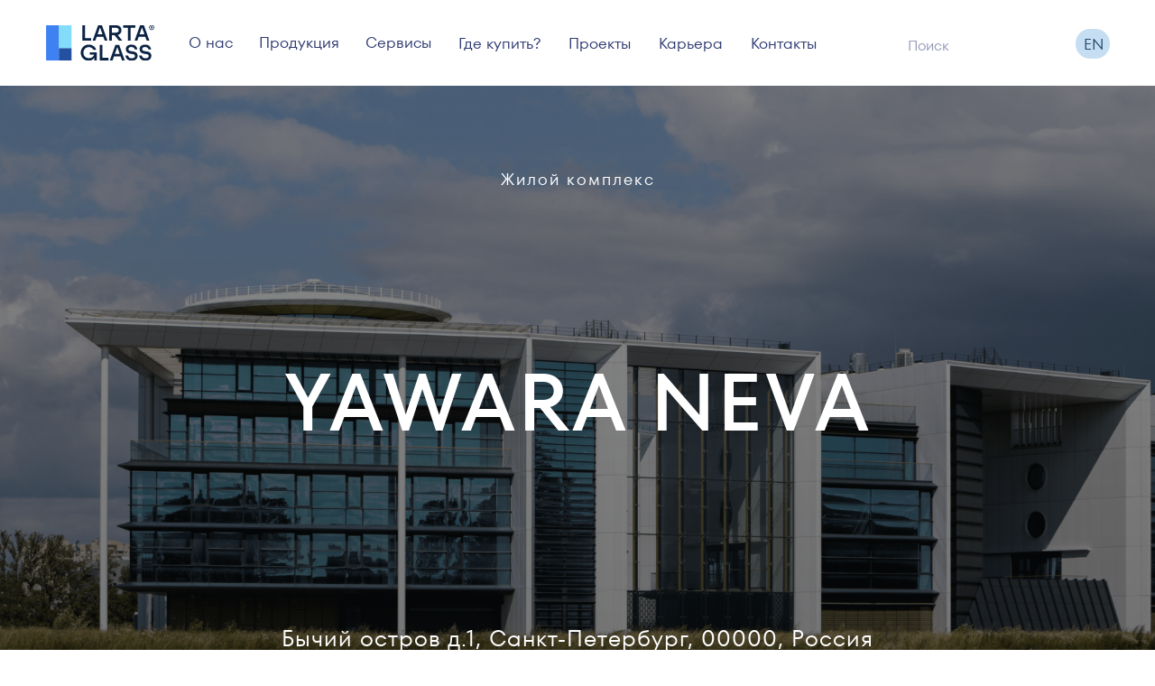

--- FILE ---
content_type: text/html; charset=UTF-8
request_url: https://larta.com/ru/projects/yawaraneva
body_size: 31021
content:
<!DOCTYPE html> <html lang="ru"> <head> <meta charset="utf-8" /> <meta http-equiv="Content-Type" content="text/html; charset=utf-8" /> <meta name="viewport" content="width=device-width, initial-scale=1.0" /> <!--metatextblock--> <title>Yawara Neva</title> <meta name="description" content="В развлекательном спортивном центре и яхт-клубе «Явара-Нева» на Бычьем острове есть спортивный центр, тренировочная площадка с бассейном и спортивная площадка. На территории острова расположен яхт-клуб, вмещающий 40 судов, и VIP-коттеджи с японскими садами, защищенные от ветра специальными стеклянными экранами. Сверху комплекс выглядит, как два огромных зеленых листа. При этом здания повторяют контуры острова, создавая впечатление, будто они стояли прямо на воде." /> <meta property="og:url" content="https://larta.com/ru/projects/yawaraneva" /> <meta property="og:title" content="Yawara Neva" /> <meta property="og:description" content="В развлекательном спортивном центре и яхт-клубе «Явара-Нева» на Бычьем острове есть спортивный центр, тренировочная площадка с бассейном и спортивная площадка. На территории острова расположен яхт-клуб, вмещающий 40 судов, и VIP-коттеджи с японскими садами, защищенные от ветра специальными стеклянными экранами. Сверху комплекс выглядит, как два огромных зеленых листа. При этом здания повторяют контуры острова, создавая впечатление, будто они стояли прямо на воде." /> <meta property="og:type" content="website" /> <meta property="og:image" content="https://thb.tildacdn.com/tild3132-6434-4666-b862-646634373134/-/resize/504x/1.png" /> <link rel="canonical" href="https://larta.com/ru/projects/yawaraneva"> <!--/metatextblock--> <meta name="format-detection" content="telephone=no" /> <meta http-equiv="x-dns-prefetch-control" content="on"> <link rel="dns-prefetch" href="https://ws.tildacdn.com"> <link rel="dns-prefetch" href="https://static.tildacdn.com"> <link rel="shortcut icon" href="https://static.tildacdn.com/tild3032-3937-4634-b235-643636356334/favicon_2.ico" type="image/x-icon" /> <link rel="apple-touch-icon" href="https://static.tildacdn.com/tild6133-6137-4531-b635-386635343464/fav-152.png"> <link rel="apple-touch-icon" sizes="76x76" href="https://static.tildacdn.com/tild6133-6137-4531-b635-386635343464/fav-152.png"> <link rel="apple-touch-icon" sizes="152x152" href="https://static.tildacdn.com/tild6133-6137-4531-b635-386635343464/fav-152.png"> <link rel="apple-touch-startup-image" href="https://static.tildacdn.com/tild6133-6137-4531-b635-386635343464/fav-152.png"> <meta name="msapplication-TileColor" content="#ffffff"> <meta name="msapplication-TileImage" content="https://static.tildacdn.com/tild6632-6431-4630-a462-353433346234/fav-270.png"> <!-- Assets --> <script src="https://neo.tildacdn.com/js/tilda-fallback-1.0.min.js" async charset="utf-8"></script> <link rel="stylesheet" href="https://static.tildacdn.com/css/tilda-grid-3.0.min.css" type="text/css" media="all" onerror="this.loaderr='y';"/> <link rel="stylesheet" href="https://static.tildacdn.com/ws/project6046367/tilda-blocks-page32392971.min.css?t=1763987770" type="text/css" media="all" onerror="this.loaderr='y';" /> <link rel="stylesheet" href="https://static.tildacdn.com/css/tilda-animation-2.0.min.css" type="text/css" media="all" onerror="this.loaderr='y';" /> <link rel="stylesheet" href="https://static.tildacdn.com/css/tilda-cover-1.0.min.css" type="text/css" media="all" onerror="this.loaderr='y';" /> <link rel="stylesheet" href="https://static.tildacdn.com/css/tilda-slds-1.4.min.css" type="text/css" media="print" onload="this.media='all';" onerror="this.loaderr='y';" /> <noscript><link rel="stylesheet" href="https://static.tildacdn.com/css/tilda-slds-1.4.min.css" type="text/css" media="all" /></noscript> <link rel="stylesheet" href="https://static.tildacdn.com/css/tilda-forms-1.0.min.css" type="text/css" media="all" onerror="this.loaderr='y';" /> <link rel="stylesheet" href="https://static.tildacdn.com/css/tilda-menusub-1.0.min.css" type="text/css" media="print" onload="this.media='all';" onerror="this.loaderr='y';" /> <noscript><link rel="stylesheet" href="https://static.tildacdn.com/css/tilda-menusub-1.0.min.css" type="text/css" media="all" /></noscript> <link rel="stylesheet" href="https://static.tildacdn.com/css/tilda-menu-widgeticons-1.0.min.css" type="text/css" media="all" onerror="this.loaderr='y';" /> <link rel="stylesheet" href="https://static.tildacdn.com/css/tilda-zoom-2.0.min.css" type="text/css" media="print" onload="this.media='all';" onerror="this.loaderr='y';" /> <noscript><link rel="stylesheet" href="https://static.tildacdn.com/css/tilda-zoom-2.0.min.css" type="text/css" media="all" /></noscript> <script nomodule src="https://static.tildacdn.com/js/tilda-polyfill-1.0.min.js" charset="utf-8"></script> <script type="text/javascript">function t_onReady(func) {if(document.readyState!='loading') {func();} else {document.addEventListener('DOMContentLoaded',func);}}
function t_onFuncLoad(funcName,okFunc,time) {if(typeof window[funcName]==='function') {okFunc();} else {setTimeout(function() {t_onFuncLoad(funcName,okFunc,time);},(time||100));}}function t_throttle(fn,threshhold,scope) {return function() {fn.apply(scope||this,arguments);};}function t396_initialScale(t){var e=document.getElementById("rec"+t);if(e){var i=e.querySelector(".t396__artboard");if(i){window.tn_scale_initial_window_width||(window.tn_scale_initial_window_width=document.documentElement.clientWidth);var a=window.tn_scale_initial_window_width,r=[],n,l=i.getAttribute("data-artboard-screens");if(l){l=l.split(",");for(var o=0;o<l.length;o++)r[o]=parseInt(l[o],10)}else r=[320,480,640,960,1200];for(var o=0;o<r.length;o++){var d=r[o];a>=d&&(n=d)}var _="edit"===window.allrecords.getAttribute("data-tilda-mode"),c="center"===t396_getFieldValue(i,"valign",n,r),s="grid"===t396_getFieldValue(i,"upscale",n,r),w=t396_getFieldValue(i,"height_vh",n,r),g=t396_getFieldValue(i,"height",n,r),u=!!window.opr&&!!window.opr.addons||!!window.opera||-1!==navigator.userAgent.indexOf(" OPR/");if(!_&&c&&!s&&!w&&g&&!u){var h=parseFloat((a/n).toFixed(3)),f=[i,i.querySelector(".t396__carrier"),i.querySelector(".t396__filter")],v=Math.floor(parseInt(g,10)*h)+"px",p;i.style.setProperty("--initial-scale-height",v);for(var o=0;o<f.length;o++)f[o].style.setProperty("height","var(--initial-scale-height)");t396_scaleInitial__getElementsToScale(i).forEach((function(t){t.style.zoom=h}))}}}}function t396_scaleInitial__getElementsToScale(t){return t?Array.prototype.slice.call(t.children).filter((function(t){return t&&(t.classList.contains("t396__elem")||t.classList.contains("t396__group"))})):[]}function t396_getFieldValue(t,e,i,a){var r,n=a[a.length-1];if(!(r=i===n?t.getAttribute("data-artboard-"+e):t.getAttribute("data-artboard-"+e+"-res-"+i)))for(var l=0;l<a.length;l++){var o=a[l];if(!(o<=i)&&(r=o===n?t.getAttribute("data-artboard-"+e):t.getAttribute("data-artboard-"+e+"-res-"+o)))break}return r}window.TN_SCALE_INITIAL_VER="1.0",window.tn_scale_initial_window_width=null;</script> <script src="https://static.tildacdn.com/js/jquery-1.10.2.min.js" charset="utf-8" onerror="this.loaderr='y';"></script> <script src="https://static.tildacdn.com/js/tilda-scripts-3.0.min.js" charset="utf-8" defer onerror="this.loaderr='y';"></script> <script src="https://static.tildacdn.com/ws/project6046367/tilda-blocks-page32392971.min.js?t=1763987770" charset="utf-8" async onerror="this.loaderr='y';"></script> <script src="https://static.tildacdn.com/js/tilda-lazyload-1.0.min.js" charset="utf-8" async onerror="this.loaderr='y';"></script> <script src="https://static.tildacdn.com/js/tilda-animation-2.0.min.js" charset="utf-8" async onerror="this.loaderr='y';"></script> <script src="https://static.tildacdn.com/js/tilda-cover-1.0.min.js" charset="utf-8" async onerror="this.loaderr='y';"></script> <script src="https://static.tildacdn.com/js/tilda-zero-1.1.min.js" charset="utf-8" async onerror="this.loaderr='y';"></script> <script src="https://static.tildacdn.com/js/tilda-slds-1.4.min.js" charset="utf-8" async onerror="this.loaderr='y';"></script> <script src="https://static.tildacdn.com/js/hammer.min.js" charset="utf-8" async onerror="this.loaderr='y';"></script> <script src="https://static.tildacdn.com/js/tilda-menusub-1.0.min.js" charset="utf-8" async onerror="this.loaderr='y';"></script> <script src="https://static.tildacdn.com/js/tilda-menu-1.0.min.js" charset="utf-8" async onerror="this.loaderr='y';"></script> <script src="https://static.tildacdn.com/js/tilda-menu-widgeticons-1.0.min.js" charset="utf-8" async onerror="this.loaderr='y';"></script> <script src="https://static.tildacdn.com/js/tilda-widget-positions-1.0.min.js" charset="utf-8" async onerror="this.loaderr='y';"></script> <script src="https://static.tildacdn.com/js/tilda-animation-sbs-1.0.min.js" charset="utf-8" async onerror="this.loaderr='y';"></script> <script src="https://static.tildacdn.com/js/tilda-zoom-2.0.min.js" charset="utf-8" async onerror="this.loaderr='y';"></script> <script src="https://static.tildacdn.com/js/tilda-zero-scale-1.0.min.js" charset="utf-8" async onerror="this.loaderr='y';"></script> <script src="https://static.tildacdn.com/js/tilda-skiplink-1.0.min.js" charset="utf-8" async onerror="this.loaderr='y';"></script> <script src="https://static.tildacdn.com/js/tilda-events-1.0.min.js" charset="utf-8" async onerror="this.loaderr='y';"></script> <script type="text/javascript">window.dataLayer=window.dataLayer||[];</script> <script type="text/javascript">(function() {if((/bot|google|yandex|baidu|bing|msn|duckduckbot|teoma|slurp|crawler|spider|robot|crawling|facebook/i.test(navigator.userAgent))===false&&typeof(sessionStorage)!='undefined'&&sessionStorage.getItem('visited')!=='y'&&document.visibilityState){var style=document.createElement('style');style.type='text/css';style.innerHTML='@media screen and (min-width: 980px) {.t-records {opacity: 0;}.t-records_animated {-webkit-transition: opacity ease-in-out .2s;-moz-transition: opacity ease-in-out .2s;-o-transition: opacity ease-in-out .2s;transition: opacity ease-in-out .2s;}.t-records.t-records_visible {opacity: 1;}}';document.getElementsByTagName('head')[0].appendChild(style);function t_setvisRecs(){var alr=document.querySelectorAll('.t-records');Array.prototype.forEach.call(alr,function(el) {el.classList.add("t-records_animated");});setTimeout(function() {Array.prototype.forEach.call(alr,function(el) {el.classList.add("t-records_visible");});sessionStorage.setItem("visited","y");},400);}
document.addEventListener('DOMContentLoaded',t_setvisRecs);}})();</script></head> <body class="t-body" style="margin:0;"> <!--allrecords--> <div id="allrecords" class="t-records" data-hook="blocks-collection-content-node" data-tilda-project-id="6046367" data-tilda-page-id="32392971" data-tilda-page-alias="ru/projects/yawaraneva" data-tilda-formskey="6bdbbeb98677ab605355b79c26046367" data-tilda-lazy="yes" data-tilda-project-lang="RU" data-tilda-root-zone="com" data-tilda-project-country="RU"> <!--header--> <header id="t-header" class="t-records" data-hook="blocks-collection-content-node" data-tilda-project-id="6046367" data-tilda-page-id="42888813" data-tilda-page-alias="header" data-tilda-formskey="6bdbbeb98677ab605355b79c26046367" data-tilda-lazy="yes" data-tilda-project-lang="RU" data-tilda-root-zone="com" data-tilda-project-country="RU"> <div id="rec815292282" class="r t-rec t-rec_pb_0 t-screenmin-980px uc-menu" style="padding-bottom:0px; " data-animationappear="off" data-record-type="396" data-screen-min="980px"> <!-- T396 --> <style>#rec815292282 .t396__artboard {height:90px;overflow:visible;}#rec815292282 .t396__filter {height:90px;}#rec815292282 .t396__carrier{height:90px;background-position:center top;background-attachment:scroll;background-size:cover;background-repeat:no-repeat;}@media screen and (max-width:1199px) {#rec815292282 .t396__artboard,#rec815292282 .t396__filter,#rec815292282 .t396__carrier {height:90px;}#rec815292282 .t396__filter {}#rec815292282 .t396__carrier {background-attachment:scroll;}}@media screen and (max-width:959px) {#rec815292282 .t396__artboard,#rec815292282 .t396__filter,#rec815292282 .t396__carrier {height:80px;}#rec815292282 .t396__filter {}#rec815292282 .t396__carrier {background-attachment:scroll;}}@media screen and (max-width:639px) {#rec815292282 .t396__artboard,#rec815292282 .t396__filter,#rec815292282 .t396__carrier {}#rec815292282 .t396__filter {}#rec815292282 .t396__carrier {background-attachment:scroll;}}#rec815292282 .tn-elem[data-elem-id="1729839046409"] {z-index:3;top:0px;left:-730px;width:3185px;height:90px;-webkit-backdrop-filter:blur(5px);backdrop-filter:blur(5px);border-radius:0px 0px 0px 0px;}#rec815292282 .tn-elem[data-elem-id="1729839046409"] .tn-atom {border-radius:0px 0px 0px 0px;opacity:0.9;background-color:#ffffff;background-position:center center;border-color:transparent ;border-style:solid ;transition:background-color var(--t396-speedhover,0s) ease-in-out,color var(--t396-speedhover,0s) ease-in-out,border-color var(--t396-speedhover,0s) ease-in-out,box-shadow var(--t396-shadowshoverspeed,0.2s) ease-in-out;}@media screen and (max-width:1199px) {#rec815292282 .tn-elem[data-elem-id="1729839046409"] {display:table;left:-570px;height:90px;}}@media screen and (max-width:959px) {#rec815292282 .tn-elem[data-elem-id="1729839046409"] {display:table;top:0px;left:-726px;height:80px;}}@media screen and (max-width:639px) {#rec815292282 .tn-elem[data-elem-id="1729839046409"] {display:table;}}#rec815292282 .tn-elem[data-elem-id="1729752384133"] {z-index:3;top:30px;left:calc(50% - 600px + 881px);width:236px;height:80px;}#rec815292282 .tn-elem[data-elem-id="1729752384133"] .tn-atom{background-position:center center;border-color:transparent ;border-style:solid ;transition:background-color var(--t396-speedhover,0s) ease-in-out,color var(--t396-speedhover,0s) ease-in-out,border-color var(--t396-speedhover,0s) ease-in-out,box-shadow var(--t396-shadowshoverspeed,0.2s) ease-in-out;}@media screen and (max-width:1199px) {#rec815292282 .tn-elem[data-elem-id="1729752384133"] {display:table;top:27px;left:calc(50% - 480px + 685px);width:197px;}}@media screen and (max-width:959px) {#rec815292282 .tn-elem[data-elem-id="1729752384133"] {display:table;top:370px;left:calc(50% - 320px + 688px);}}@media screen and (max-width:639px) {#rec815292282 .tn-elem[data-elem-id="1729752384133"] {display:table;}}#rec815292282 .tn-elem[data-elem-id="1683199451187"]{color:#2e3a71;text-align:LEFT;z-index:3;top:38px;left:calc(50% - 600px + 468px);width:91px;height:auto;}#rec815292282 .tn-elem[data-elem-id="1683199451187"] .tn-atom {vertical-align:middle;color:#2e3a71;font-size:17px;font-family:'TTFors',Arial,sans-serif;line-height:1.2;font-weight:400;background-position:center center;border-color:transparent ;border-style:solid ;transition:background-color var(--t396-speedhover,0s) ease-in-out,color var(--t396-speedhover,0s) ease-in-out,border-color var(--t396-speedhover,0s) ease-in-out,box-shadow var(--t396-shadowshoverspeed,0.2s) ease-in-out;}@media screen and (max-width:1199px) {#rec815292282 .tn-elem[data-elem-id="1683199451187"] {display:table;top:35px;left:calc(50% - 480px + 356px);width:75px;height:auto;}#rec815292282 .tn-elem[data-elem-id="1683199451187"] .tn-atom{font-size:14px;background-size:cover;}}@media screen and (max-width:959px) {#rec815292282 .tn-elem[data-elem-id="1683199451187"] {display:table;top:31px;left:calc(50% - 320px + 312px);height:auto;}}@media screen and (max-width:639px) {#rec815292282 .tn-elem[data-elem-id="1683199451187"] {display:table;top:32px;left:calc(50% - 240px + 253px);width:65px;height:auto;}#rec815292282 .tn-elem[data-elem-id="1683199451187"] .tn-atom{font-size:12px;background-size:cover;}}#rec815292282 .tn-elem[data-elem-id="1683199451189"]{color:#2e3a71;text-align:center;z-index:3;top:38px;left:calc(50% - 600px + 690px);width:71px;height:auto;}#rec815292282 .tn-elem[data-elem-id="1683199451189"] .tn-atom {vertical-align:middle;color:#2e3a71;font-size:17px;font-family:'TTFors',Arial,sans-serif;line-height:1.2;font-weight:400;background-position:center center;border-color:transparent ;border-style:solid ;transition:background-color var(--t396-speedhover,0s) ease-in-out,color var(--t396-speedhover,0s) ease-in-out,border-color var(--t396-speedhover,0s) ease-in-out,box-shadow var(--t396-shadowshoverspeed,0.2s) ease-in-out;}@media screen and (max-width:1199px) {#rec815292282 .tn-elem[data-elem-id="1683199451189"] {display:table;top:35px;left:calc(50% - 480px + 521px);width:60px;height:auto;}#rec815292282 .tn-elem[data-elem-id="1683199451189"] .tn-atom{font-size:14px;background-size:cover;}}@media screen and (max-width:959px) {#rec815292282 .tn-elem[data-elem-id="1683199451189"] {display:table;top:31px;left:calc(50% - 320px + 464px);width:54px;height:auto;}}@media screen and (max-width:639px) {#rec815292282 .tn-elem[data-elem-id="1683199451189"] {display:table;top:32px;left:calc(50% - 240px + 381px);width:48px;height:auto;}#rec815292282 .tn-elem[data-elem-id="1683199451189"] .tn-atom{font-size:12px;background-size:cover;}}#rec815292282 .tn-elem[data-elem-id="1683199451194"] {z-index:3;top:28px;left:calc(50% - 600px + 11px);width:120px;height:auto;}#rec815292282 .tn-elem[data-elem-id="1683199451194"] .tn-atom {border-radius:0px 0px 0px 0px;background-position:center center;border-color:transparent ;border-style:solid ;transition:background-color var(--t396-speedhover,0s) ease-in-out,color var(--t396-speedhover,0s) ease-in-out,border-color var(--t396-speedhover,0s) ease-in-out,box-shadow var(--t396-shadowshoverspeed,0.2s) ease-in-out;}#rec815292282 .tn-elem[data-elem-id="1683199451194"] .tn-atom__img {border-radius:0px 0px 0px 0px;object-position:center center;}@media screen and (max-width:1199px) {#rec815292282 .tn-elem[data-elem-id="1683199451194"] {display:table;top:27px;left:calc(50% - 480px + 27px);width:94px;height:auto;}#rec815292282 .tn-elem[data-elem-id="1683199451194"] .tn-atom {background-size:cover;-webkit-transform:rotate(1deg);-moz-transform:rotate(1deg);transform:rotate(1deg);}}@media screen and (max-width:959px) {#rec815292282 .tn-elem[data-elem-id="1683199451194"] {display:table;top:22px;left:calc(50% - 320px + 10px);height:auto;}}@media screen and (max-width:639px) {#rec815292282 .tn-elem[data-elem-id="1683199451194"] {display:table;top:26px;left:calc(50% - 240px + 0px);width:74px;height:auto;}}#rec815292282 .tn-elem[data-elem-id="1729851791942"] {z-index:3;top:32px;left:calc(50% + 600px - 38px + -10px);width:38px;height:33px;}@media (min-width:1200px) {#rec815292282 .tn-elem.t396__elem--anim-hidden[data-elem-id="1729851791942"] {opacity:0;}}#rec815292282 .tn-elem[data-elem-id="1729851791942"] .tn-atom {border-radius:26px 26px 26px 26px;opacity:0.5;background-color:#8cbce4;background-position:center center;border-color:transparent ;border-style:solid ;transition:background-color var(--t396-speedhover,0s) ease-in-out,color var(--t396-speedhover,0s) ease-in-out,border-color var(--t396-speedhover,0s) ease-in-out,box-shadow var(--t396-shadowshoverspeed,0.2s) ease-in-out;}@media screen and (max-width:1199px) {#rec815292282 .tn-elem[data-elem-id="1729851791942"] {display:table;top:30px;left:calc(50% + 480px - 38px + -49px);height:27px;}}@media screen and (max-width:959px) {#rec815292282 .tn-elem[data-elem-id="1729851791942"] {display:table;top:27px;left:calc(50% + 320px - 38px + 12px);height:24px;}}@media screen and (max-width:639px) {#rec815292282 .tn-elem[data-elem-id="1729851791942"] {display:table;top:28px;left:calc(50% + 240px - 38px + 48px);width:35px;height:22px;}}#rec815292282 .tn-elem[data-elem-id="1729767451972"]{color:#002346;text-align:center;z-index:3;top:39px;left:calc(50% + 600px - 25px + -16px);width:25px;height:auto;}#rec815292282 .tn-elem[data-elem-id="1729767451972"] .tn-atom {vertical-align:middle;color:#002346;font-size:17px;font-family:'TTFors',Arial,sans-serif;line-height:1.2;font-weight:400;background-position:center center;border-color:transparent ;border-style:solid ;transition:background-color var(--t396-speedhover,0s) ease-in-out,color var(--t396-speedhover,0s) ease-in-out,border-color var(--t396-speedhover,0s) ease-in-out,box-shadow var(--t396-shadowshoverspeed,0.2s) ease-in-out;}@media screen and (max-width:1199px) {#rec815292282 .tn-elem[data-elem-id="1729767451972"] {display:table;top:35px;left:calc(50% + 480px - 25px + -49px);width:35px;height:auto;}#rec815292282 .tn-elem[data-elem-id="1729767451972"] .tn-atom{font-size:14px;background-size:cover;}}@media screen and (max-width:959px) {#rec815292282 .tn-elem[data-elem-id="1729767451972"] {display:table;top:31px;left:calc(50% + 320px - 25px + 11px);height:auto;}}@media screen and (max-width:639px) {#rec815292282 .tn-elem[data-elem-id="1729767451972"] {display:table;top:32px;left:calc(50% + 240px - 25px + 48px);height:auto;}#rec815292282 .tn-elem[data-elem-id="1729767451972"] .tn-atom{font-size:12px;background-size:cover;}}#rec815292282 .tn-elem[data-elem-id="1729842786097"]{color:#2e3a71;text-align:center;z-index:3;top:38px;left:calc(50% - 600px + 791px);width:74px;height:auto;}#rec815292282 .tn-elem[data-elem-id="1729842786097"] .tn-atom {vertical-align:middle;color:#2e3a71;font-size:17px;font-family:'TTFors',Arial,sans-serif;line-height:1.2;font-weight:400;background-position:center center;border-color:transparent ;border-style:solid ;transition:background-color var(--t396-speedhover,0s) ease-in-out,color var(--t396-speedhover,0s) ease-in-out,border-color var(--t396-speedhover,0s) ease-in-out,box-shadow var(--t396-shadowshoverspeed,0.2s) ease-in-out;}@media screen and (max-width:1199px) {#rec815292282 .tn-elem[data-elem-id="1729842786097"] {display:table;top:35px;left:calc(50% - 480px + 596px);width:60px;height:auto;}#rec815292282 .tn-elem[data-elem-id="1729842786097"] .tn-atom{font-size:14px;background-size:cover;}}@media screen and (max-width:959px) {#rec815292282 .tn-elem[data-elem-id="1729842786097"] {display:table;top:31px;left:calc(50% - 320px + 532px);width:58px;height:auto;}}@media screen and (max-width:639px) {#rec815292282 .tn-elem[data-elem-id="1729842786097"] {display:table;top:32px;left:calc(50% - 240px + 437px);width:42px;height:auto;}#rec815292282 .tn-elem[data-elem-id="1729842786097"] .tn-atom{font-size:12px;background-size:cover;}}#rec815292282 .tn-elem[data-elem-id="1729836030292"]{color:#2e3a71;text-align:center;z-index:3;top:34px;left:calc(50% - 600px + 169px);width:49px;height:26px;}#rec815292282 .tn-elem[data-elem-id="1729836030292"] .tn-atom{color:#2e3a71;font-size:17px;font-family:'TTFors',Arial,sans-serif;line-height:1.55;font-weight:300;border-radius:30px 30px 30px 30px;background-position:center center;border-color:transparent ;border-style:solid ;--t396-speedhover:0.2s;transition:background-color var(--t396-speedhover,0s) ease-in-out,color var(--t396-speedhover,0s) ease-in-out,border-color var(--t396-speedhover,0s) ease-in-out,box-shadow var(--t396-shadowshoverspeed,0.2s) ease-in-out;}#rec815292282 .tn-elem[data-elem-id="1729836030292"] .tn-atom {-webkit-box-pack:center;-ms-flex-pack:center;justify-content:center;}#rec815292282 .tn-elem[data-elem-id="1729836030292"] .tn-atom .tn-atom__button-content {column-gap:10px;}@media screen and (max-width:1199px) {#rec815292282 .tn-elem[data-elem-id="1729836030292"] {display:block;top:31px;left:calc(50% - 480px + 138px);width:41px;}#rec815292282 .tn-elem[data-elem-id="1729836030292"] .tn-atom{font-size:14px;background-size:cover;}}@media screen and (max-width:959px) {#rec815292282 .tn-elem[data-elem-id="1729836030292"] {display:block;top:26px;left:calc(50% - 320px + 109px);}}@media screen and (max-width:639px) {#rec815292282 .tn-elem[data-elem-id="1729836030292"] {display:block;top:29px;left:calc(50% - 240px + 78px);width:40px;height:18px;}#rec815292282 .tn-elem[data-elem-id="1729836030292"] .tn-atom{font-size:12px;background-size:cover;}}#rec815292282 .tn-elem[data-elem-id="1729836128867"]{color:#2e3a71;text-align:center;z-index:3;top:34px;left:calc(50% - 600px + 248px);width:87px;height:26px;}#rec815292282 .tn-elem[data-elem-id="1729836128867"] .tn-atom{color:#2e3a71;font-size:17px;font-family:'TTFors',Arial,sans-serif;line-height:1.55;font-weight:300;border-radius:30px 30px 30px 30px;background-position:center center;border-color:transparent ;border-style:solid ;--t396-speedhover:0.2s;transition:background-color var(--t396-speedhover,0s) ease-in-out,color var(--t396-speedhover,0s) ease-in-out,border-color var(--t396-speedhover,0s) ease-in-out,box-shadow var(--t396-shadowshoverspeed,0.2s) ease-in-out;}#rec815292282 .tn-elem[data-elem-id="1729836128867"] .tn-atom {-webkit-box-pack:center;-ms-flex-pack:center;justify-content:center;}#rec815292282 .tn-elem[data-elem-id="1729836128867"] .tn-atom .tn-atom__button-content {column-gap:10px;}@media screen and (max-width:1199px) {#rec815292282 .tn-elem[data-elem-id="1729836128867"] {display:block;top:31px;left:calc(50% - 480px + 194px);width:69px;}#rec815292282 .tn-elem[data-elem-id="1729836128867"] .tn-atom{font-size:14px;background-size:cover;}}@media screen and (max-width:959px) {#rec815292282 .tn-elem[data-elem-id="1729836128867"] {display:block;top:26px;left:calc(50% - 320px + 160px);width:66px;}}@media screen and (max-width:639px) {#rec815292282 .tn-elem[data-elem-id="1729836128867"] {display:block;top:29px;left:calc(50% - 240px + 125px);width:63px;height:18px;}#rec815292282 .tn-elem[data-elem-id="1729836128867"] .tn-atom{font-size:12px;background-size:cover;}}#rec815292282 .tn-elem[data-elem-id="1729836180765"]{color:#2e3a71;text-align:center;z-index:3;top:34px;left:calc(50% - 600px + 365px);width:73px;height:26px;}#rec815292282 .tn-elem[data-elem-id="1729836180765"] .tn-atom{color:#2e3a71;font-size:17px;font-family:'TTFors',Arial,sans-serif;line-height:1.55;font-weight:300;border-radius:30px 30px 30px 30px;background-position:center center;border-color:transparent ;border-style:solid ;--t396-speedhover:0.2s;transition:background-color var(--t396-speedhover,0s) ease-in-out,color var(--t396-speedhover,0s) ease-in-out,border-color var(--t396-speedhover,0s) ease-in-out,box-shadow var(--t396-shadowshoverspeed,0.2s) ease-in-out;}#rec815292282 .tn-elem[data-elem-id="1729836180765"] .tn-atom {-webkit-box-pack:center;-ms-flex-pack:center;justify-content:center;}#rec815292282 .tn-elem[data-elem-id="1729836180765"] .tn-atom .tn-atom__button-content {column-gap:10px;}@media screen and (max-width:1199px) {#rec815292282 .tn-elem[data-elem-id="1729836180765"] {display:block;top:31px;left:calc(50% - 480px + 281px);width:57px;}#rec815292282 .tn-elem[data-elem-id="1729836180765"] .tn-atom{font-size:14px;background-size:cover;}}@media screen and (max-width:959px) {#rec815292282 .tn-elem[data-elem-id="1729836180765"] {display:block;top:26px;left:calc(50% - 320px + 242px);width:54px;}}@media screen and (max-width:639px) {#rec815292282 .tn-elem[data-elem-id="1729836180765"] {display:block;top:29px;left:calc(50% - 240px + 195px);width:51px;height:18px;}#rec815292282 .tn-elem[data-elem-id="1729836180765"] .tn-atom{font-size:12px;background-size:cover;}}#rec815292282 .tn-elem[data-elem-id="1730122164776"]{color:#2e3a71;text-align:center;z-index:3;top:38px;left:calc(50% - 600px + 589px);width:71px;height:auto;}#rec815292282 .tn-elem[data-elem-id="1730122164776"] .tn-atom {vertical-align:middle;color:#2e3a71;font-size:17px;font-family:'TTFors',Arial,sans-serif;line-height:1.2;font-weight:400;background-position:center center;border-color:transparent ;border-style:solid ;transition:background-color var(--t396-speedhover,0s) ease-in-out,color var(--t396-speedhover,0s) ease-in-out,border-color var(--t396-speedhover,0s) ease-in-out,box-shadow var(--t396-shadowshoverspeed,0.2s) ease-in-out;}@media screen and (max-width:1199px) {#rec815292282 .tn-elem[data-elem-id="1730122164776"] {display:table;top:35px;left:calc(50% - 480px + 446px);width:60px;height:auto;}#rec815292282 .tn-elem[data-elem-id="1730122164776"] .tn-atom{font-size:14px;background-size:cover;}}@media screen and (max-width:959px) {#rec815292282 .tn-elem[data-elem-id="1730122164776"] {display:table;top:31px;left:calc(50% - 320px + 397px);width:55px;height:auto;}}@media screen and (max-width:639px) {#rec815292282 .tn-elem[data-elem-id="1730122164776"] {display:table;top:32px;left:calc(50% - 240px + 325px);width:44px;height:auto;}#rec815292282 .tn-elem[data-elem-id="1730122164776"] .tn-atom{font-size:12px;background-size:cover;-webkit-transform:rotate(0deg);-moz-transform:rotate(0deg);transform:rotate(0deg);}}</style> <div class='t396'> <div class="t396__artboard" data-artboard-recid="815292282" data-artboard-screens="480,640,960,1200" data-artboard-height="90" data-artboard-valign="center" data-artboard-upscale="grid" data-artboard-ovrflw="visible" data-artboard-height-res-640="80" data-artboard-height-res-960="90"> <div class="t396__carrier" data-artboard-recid="815292282"></div> <div class="t396__filter" data-artboard-recid="815292282"></div> <div class='t396__elem tn-elem tn-elem__8152922821729839046409' data-elem-id='1729839046409' data-elem-type='shape' data-field-top-value="0" data-field-left-value="-730" data-field-height-value="90" data-field-width-value="3185" data-field-axisy-value="top" data-field-axisx-value="left" data-field-container-value="window" data-field-topunits-value="px" data-field-leftunits-value="px" data-field-heightunits-value="px" data-field-widthunits-value="px" data-field-top-res-640-value="0" data-field-left-res-640-value="-726" data-field-height-res-640-value="80" data-field-left-res-960-value="-570" data-field-height-res-960-value="90"> <div class='tn-atom'> </div> </div> <div class='t396__elem tn-elem tn-elem__8152922821729752384133' data-elem-id='1729752384133' data-elem-type='html' data-field-top-value="30" data-field-left-value="881" data-field-height-value="80" data-field-width-value="236" data-field-axisy-value="top" data-field-axisx-value="left" data-field-container-value="grid" data-field-topunits-value="px" data-field-leftunits-value="px" data-field-heightunits-value="px" data-field-widthunits-value="px" data-field-top-res-640-value="370" data-field-left-res-640-value="688" data-field-top-res-960-value="27" data-field-left-res-960-value="685" data-field-width-res-960-value="197"> <div class='tn-atom tn-atom__html'> <div class ="searchinput"></div> </div> </div> <div class='t396__elem tn-elem tn-elem__8152922821683199451187' data-elem-id='1683199451187' data-elem-type='text' data-field-top-value="38" data-field-left-value="468" data-field-height-value="20" data-field-width-value="91" data-field-axisy-value="top" data-field-axisx-value="left" data-field-container-value="grid" data-field-topunits-value="px" data-field-leftunits-value="px" data-field-heightunits-value="px" data-field-widthunits-value="px" data-field-textfit-value="autoheight" data-field-fontsize-value="17" data-field-top-res-480-value="32" data-field-left-res-480-value="253" data-field-width-res-480-value="65" data-field-fontsize-res-480-value="12" data-field-top-res-640-value="31" data-field-left-res-640-value="312" data-field-top-res-960-value="35" data-field-left-res-960-value="356" data-field-width-res-960-value="75" data-field-fontsize-res-960-value="14"> <div class='tn-atom'><a href="/ru/where-to-buy"style="color: inherit">Где&nbsp;купить?</a></div> </div> <div class='t396__elem tn-elem tn-elem__8152922821683199451189' data-elem-id='1683199451189' data-elem-type='text' data-field-top-value="38" data-field-left-value="690" data-field-height-value="20" data-field-width-value="71" data-field-axisy-value="top" data-field-axisx-value="left" data-field-container-value="grid" data-field-topunits-value="px" data-field-leftunits-value="px" data-field-heightunits-value="px" data-field-widthunits-value="px" data-field-textfit-value="autoheight" data-field-fontsize-value="17" data-field-top-res-480-value="32" data-field-left-res-480-value="381" data-field-width-res-480-value="48" data-field-fontsize-res-480-value="12" data-field-top-res-640-value="31" data-field-left-res-640-value="464" data-field-width-res-640-value="54" data-field-top-res-960-value="35" data-field-left-res-960-value="521" data-field-width-res-960-value="60" data-field-fontsize-res-960-value="14"> <div class='tn-atom'><a href="/ru/career"style="color: inherit">Карьера</a></div> </div> <div class='t396__elem tn-elem tn-elem__8152922821683199451194' data-elem-id='1683199451194' data-elem-type='image' data-field-top-value="28" data-field-left-value="11" data-field-height-value="40" data-field-width-value="120" data-field-axisy-value="top" data-field-axisx-value="left" data-field-container-value="grid" data-field-topunits-value="px" data-field-leftunits-value="px" data-field-heightunits-value="px" data-field-widthunits-value="px" data-field-filewidth-value="104" data-field-fileheight-value="35" data-field-heightmode-value="hug" data-field-top-res-480-value="26" data-field-left-res-480-value="0" data-field-width-res-480-value="74" data-field-top-res-640-value="22" data-field-left-res-640-value="10" data-field-top-res-960-value="27" data-field-left-res-960-value="27" data-field-width-res-960-value="94"> <a class='tn-atom' href="https://larta.com"> <img class='tn-atom__img t-img' data-original='https://static.tildacdn.com/tild6233-6338-4263-b264-643434373064/Larta_Glass_logo_eng.svg'
src='https://static.tildacdn.com/tild6233-6338-4263-b264-643434373064/Larta_Glass_logo_eng.svg'
alt='' imgfield='tn_img_1683199451194'
/> </a> </div> <div class='t396__elem tn-elem tn-elem__8152922821729851791942 ' data-elem-id='1729851791942' data-elem-type='shape' data-field-top-value="32" data-field-left-value="-10" data-field-height-value="33" data-field-width-value="38" data-field-axisy-value="top" data-field-axisx-value="right" data-field-container-value="grid" data-field-topunits-value="px" data-field-leftunits-value="px" data-field-heightunits-value="px" data-field-widthunits-value="px" data-animate-sbs-event="hover" data-animate-sbs-trgels="1702887462509,1702889705890,1703519450297" data-animate-sbs-opts="[{'mx':0,'my':0,'sx':1,'sy':1,'op':1,'ro':0,'ti':0,'ea':'0','dt':0},{'mx':0,'my':0,'sx':1.18,'sy':1.18,'op':0.5,'ro':0,'ti':200,'ea':'0','dt':0}]" data-field-top-res-480-value="28" data-field-left-res-480-value="48" data-field-height-res-480-value="22" data-field-width-res-480-value="35" data-field-top-res-640-value="27" data-field-left-res-640-value="12" data-field-height-res-640-value="24" data-field-top-res-960-value="30" data-field-left-res-960-value="-49" data-field-height-res-960-value="27"> <a class='tn-atom' href="https://larta.com/en/"> </a> </div> <div class='t396__elem tn-elem tn-elem__8152922821729767451972' data-elem-id='1729767451972' data-elem-type='text' data-field-top-value="39" data-field-left-value="-16" data-field-height-value="20" data-field-width-value="25" data-field-axisy-value="top" data-field-axisx-value="right" data-field-container-value="grid" data-field-topunits-value="px" data-field-leftunits-value="px" data-field-heightunits-value="px" data-field-widthunits-value="px" data-field-textfit-value="autoheight" data-field-fontsize-value="17" data-field-top-res-480-value="32" data-field-left-res-480-value="48" data-field-fontsize-res-480-value="12" data-field-top-res-640-value="31" data-field-left-res-640-value="11" data-field-top-res-960-value="35" data-field-left-res-960-value="-49" data-field-width-res-960-value="35" data-field-fontsize-res-960-value="14"> <div class='tn-atom'field='tn_text_1729767451972'><a href="https://larta.com/en">EN</a></div> </div> <div class='t396__elem tn-elem tn-elem__8152922821729842786097' data-elem-id='1729842786097' data-elem-type='text' data-field-top-value="38" data-field-left-value="791" data-field-height-value="20" data-field-width-value="74" data-field-axisy-value="top" data-field-axisx-value="left" data-field-container-value="grid" data-field-topunits-value="px" data-field-leftunits-value="px" data-field-heightunits-value="px" data-field-widthunits-value="px" data-field-textfit-value="autoheight" data-field-fontsize-value="17" data-field-top-res-480-value="32" data-field-left-res-480-value="437" data-field-width-res-480-value="42" data-field-fontsize-res-480-value="12" data-field-top-res-640-value="31" data-field-left-res-640-value="532" data-field-width-res-640-value="58" data-field-top-res-960-value="35" data-field-left-res-960-value="596" data-field-width-res-960-value="60" data-field-fontsize-res-960-value="14"> <div class='tn-atom'><a href="https://larta.com/ru/contact-us"style="color: inherit">Контакты</a></div> </div> <div class='t396__elem tn-elem menu-btn tn-elem__8152922821729836030292' data-elem-id='1729836030292' data-elem-type='button' data-field-top-value="34" data-field-left-value="169" data-field-height-value="26" data-field-width-value="49" data-field-axisy-value="top" data-field-axisx-value="left" data-field-container-value="grid" data-field-topunits-value="px" data-field-leftunits-value="px" data-field-heightunits-value="px" data-field-widthunits-value="px" data-field-fontsize-value="17" data-field-top-res-480-value="29" data-field-left-res-480-value="78" data-field-height-res-480-value="18" data-field-width-res-480-value="40" data-field-fontsize-res-480-value="12" data-field-top-res-640-value="26" data-field-left-res-640-value="109" data-field-top-res-960-value="31" data-field-left-res-960-value="138" data-field-width-res-960-value="41" data-field-fontsize-res-960-value="14"> <a class='tn-atom' href="#submenu-about"> <div class='tn-atom__button-content'> <span>О нас</span> </div> </a> </div> <div class='t396__elem tn-elem menu-btn tn-elem__8152922821729836128867' data-elem-id='1729836128867' data-elem-type='button' data-field-top-value="34" data-field-left-value="248" data-field-height-value="26" data-field-width-value="87" data-field-axisy-value="top" data-field-axisx-value="left" data-field-container-value="grid" data-field-topunits-value="px" data-field-leftunits-value="px" data-field-heightunits-value="px" data-field-widthunits-value="px" data-field-fontsize-value="17" data-field-top-res-480-value="29" data-field-left-res-480-value="125" data-field-height-res-480-value="18" data-field-width-res-480-value="63" data-field-fontsize-res-480-value="12" data-field-top-res-640-value="26" data-field-left-res-640-value="160" data-field-width-res-640-value="66" data-field-top-res-960-value="31" data-field-left-res-960-value="194" data-field-width-res-960-value="69" data-field-fontsize-res-960-value="14"> <a class='tn-atom' href="#submenu-products"> <div class='tn-atom__button-content'> <span>Продукция</span> </div> </a> </div> <div class='t396__elem tn-elem menu-btn tn-elem__8152922821729836180765' data-elem-id='1729836180765' data-elem-type='button' data-field-top-value="34" data-field-left-value="365" data-field-height-value="26" data-field-width-value="73" data-field-axisy-value="top" data-field-axisx-value="left" data-field-container-value="grid" data-field-topunits-value="px" data-field-leftunits-value="px" data-field-heightunits-value="px" data-field-widthunits-value="px" data-field-fontsize-value="17" data-field-top-res-480-value="29" data-field-left-res-480-value="195" data-field-height-res-480-value="18" data-field-width-res-480-value="51" data-field-fontsize-res-480-value="12" data-field-top-res-640-value="26" data-field-left-res-640-value="242" data-field-width-res-640-value="54" data-field-top-res-960-value="31" data-field-left-res-960-value="281" data-field-width-res-960-value="57" data-field-fontsize-res-960-value="14"> <a class='tn-atom' href="#submenu-services"> <div class='tn-atom__button-content'> <span>Сервисы</span> </div> </a> </div> <div class='t396__elem tn-elem tn-elem__8152922821730122164776' data-elem-id='1730122164776' data-elem-type='text' data-field-top-value="38" data-field-left-value="589" data-field-height-value="20" data-field-width-value="71" data-field-axisy-value="top" data-field-axisx-value="left" data-field-container-value="grid" data-field-topunits-value="px" data-field-leftunits-value="px" data-field-heightunits-value="px" data-field-widthunits-value="px" data-field-textfit-value="autoheight" data-field-fontsize-value="17" data-field-top-res-480-value="32" data-field-left-res-480-value="325" data-field-width-res-480-value="44" data-field-fontsize-res-480-value="12" data-field-top-res-640-value="31" data-field-left-res-640-value="397" data-field-width-res-640-value="55" data-field-top-res-960-value="35" data-field-left-res-960-value="446" data-field-width-res-960-value="60" data-field-fontsize-res-960-value="14"> <div class='tn-atom'><a href="https://larta.com/ru/projects"style="color: inherit">Проекты</a></div> </div> </div> </div> <script>t_onReady(function() {t_onFuncLoad('t396_init',function() {t396_init('815292282');});});</script> <!-- /T396 --> </div> <div id="rec815347315" class="r t-rec t-rec_pt_0 t-rec_pb_0 t-screenmin-980px uc-menu-sub" style="padding-top:0px;padding-bottom:0px; " data-animationappear="off" data-record-type="396" data-screen-min="980px"> <!-- T396 --> <style>#rec815347315 .t396__artboard {height:153px;}#rec815347315 .t396__filter {height:153px;}#rec815347315 .t396__carrier{height:153px;background-position:center center;background-attachment:scroll;background-size:cover;background-repeat:no-repeat;}@media screen and (max-width:1199px) {#rec815347315 .t396__artboard,#rec815347315 .t396__filter,#rec815347315 .t396__carrier {height:140px;}#rec815347315 .t396__filter {}#rec815347315 .t396__carrier {background-attachment:scroll;}}@media screen and (max-width:959px) {#rec815347315 .t396__artboard,#rec815347315 .t396__filter,#rec815347315 .t396__carrier {height:140px;}#rec815347315 .t396__filter {}#rec815347315 .t396__carrier {background-attachment:scroll;}}#rec815347315 .tn-elem[data-elem-id="1729838585176"]{z-index:3;top:1px;left:calc(50% - 600px + -989px);width:3100px;height:152px;}#rec815347315 .tn-elem[data-elem-id="1729838585176"] .tn-atom {border-radius:0px 0px 0px 0px;opacity:0.9;background-color:#ffffff;background-position:center center;border-color:transparent ;border-style:solid ;transition:background-color var(--t396-speedhover,0s) ease-in-out,color var(--t396-speedhover,0s) ease-in-out,border-color var(--t396-speedhover,0s) ease-in-out,box-shadow var(--t396-shadowshoverspeed,0.2s) ease-in-out;}@media screen and (max-width:1199px) {#rec815347315 .tn-elem[data-elem-id="1729838585176"] {top:0px;left:calc(50% - 480px + -712px);width:2324px;height:140px;}}@media screen and (max-width:959px) {#rec815347315 .tn-elem[data-elem-id="1729838585176"] {top:0px;left:calc(50% - 320px + -808px);}}#rec815347315 .tn-elem[data-elem-id="1729678528370"]{color:#2e3a71;text-align:LEFT;z-index:4;top:83px;left:calc(50% - 600px + 248px);width:70px;height:auto;}#rec815347315 .tn-elem[data-elem-id="1729678528370"] .tn-atom {vertical-align:middle;color:#2e3a71;font-size:17px;font-family:'TTFors',Arial,sans-serif;line-height:1.2;font-weight:400;background-position:center center;border-color:transparent ;border-style:solid ;transition:background-color var(--t396-speedhover,0s) ease-in-out,color var(--t396-speedhover,0s) ease-in-out,border-color var(--t396-speedhover,0s) ease-in-out,box-shadow var(--t396-shadowshoverspeed,0.2s) ease-in-out;}@media screen and (max-width:1199px) {#rec815347315 .tn-elem[data-elem-id="1729678528370"] {top:77px;left:calc(50% - 480px + 197px);width:70px;height:auto;}#rec815347315 .tn-elem[data-elem-id="1729678528370"] .tn-atom{font-size:14px;background-size:cover;-webkit-transform:rotate(359deg);-moz-transform:rotate(359deg);transform:rotate(359deg);}}@media screen and (max-width:959px) {#rec815347315 .tn-elem[data-elem-id="1729678528370"] {left:calc(50% - 320px + 160px);height:auto;}#rec815347315 .tn-elem[data-elem-id="1729678528370"] .tn-atom {background-size:cover;-webkit-transform:rotate(0deg);-moz-transform:rotate(0deg);transform:rotate(0deg);}}#rec815347315 .tn-elem[data-elem-id="1729678626008"]{color:#2e3a71;text-align:LEFT;z-index:5;top:53px;left:calc(50% - 600px + 248px);width:56px;height:auto;}#rec815347315 .tn-elem[data-elem-id="1729678626008"] .tn-atom {vertical-align:middle;color:#2e3a71;font-size:17px;font-family:'TTFors',Arial,sans-serif;line-height:1.2;font-weight:400;background-position:center center;border-color:transparent ;border-style:solid ;transition:background-color var(--t396-speedhover,0s) ease-in-out,color var(--t396-speedhover,0s) ease-in-out,border-color var(--t396-speedhover,0s) ease-in-out,box-shadow var(--t396-shadowshoverspeed,0.2s) ease-in-out;}@media screen and (max-width:1199px) {#rec815347315 .tn-elem[data-elem-id="1729678626008"] {top:50px;left:calc(50% - 480px + 197px);width:70px;height:auto;}#rec815347315 .tn-elem[data-elem-id="1729678626008"] .tn-atom{font-size:14px;background-size:cover;}}@media screen and (max-width:959px) {#rec815347315 .tn-elem[data-elem-id="1729678626008"] {left:calc(50% - 320px + 160px);height:auto;}}#rec815347315 .tn-elem[data-elem-id="1729688915344"]{color:#2e3a71;text-align:LEFT;z-index:6;top:23px;left:calc(50% - 600px + 589px);width:188px;height:auto;}#rec815347315 .tn-elem[data-elem-id="1729688915344"] .tn-atom {vertical-align:middle;color:#2e3a71;font-size:17px;font-family:'TTFors',Arial,sans-serif;line-height:1.2;font-weight:400;background-position:center center;border-color:transparent ;border-style:solid ;transition:background-color var(--t396-speedhover,0s) ease-in-out,color var(--t396-speedhover,0s) ease-in-out,border-color var(--t396-speedhover,0s) ease-in-out,box-shadow var(--t396-shadowshoverspeed,0.2s) ease-in-out;}@media screen and (max-width:1199px) {#rec815347315 .tn-elem[data-elem-id="1729688915344"] {top:23px;left:calc(50% - 480px + 449px);width:176px;height:auto;}#rec815347315 .tn-elem[data-elem-id="1729688915344"] .tn-atom{font-size:14px;background-size:cover;}}@media screen and (max-width:959px) {#rec815347315 .tn-elem[data-elem-id="1729688915344"] {top:23px;left:calc(50% - 320px + 397px);height:auto;}}#rec815347315 .tn-elem[data-elem-id="1729746442754"]{color:#2e3a71;text-align:LEFT;z-index:7;top:113px;left:calc(50% - 600px + 248px);width:76px;height:auto;}#rec815347315 .tn-elem[data-elem-id="1729746442754"] .tn-atom {vertical-align:middle;color:#2e3a71;font-size:17px;font-family:'TTFors',Arial,sans-serif;line-height:1.2;font-weight:400;background-position:center center;border-color:transparent ;border-style:solid ;transition:background-color var(--t396-speedhover,0s) ease-in-out,color var(--t396-speedhover,0s) ease-in-out,border-color var(--t396-speedhover,0s) ease-in-out,box-shadow var(--t396-shadowshoverspeed,0.2s) ease-in-out;}@media screen and (max-width:1199px) {#rec815347315 .tn-elem[data-elem-id="1729746442754"] {top:104px;left:calc(50% - 480px + 197px);width:176px;height:auto;}#rec815347315 .tn-elem[data-elem-id="1729746442754"] .tn-atom{font-size:14px;background-size:cover;}}@media screen and (max-width:959px) {#rec815347315 .tn-elem[data-elem-id="1729746442754"] {left:calc(50% - 320px + 160px);height:auto;}#rec815347315 .tn-elem[data-elem-id="1729746442754"] .tn-atom {background-size:cover;-webkit-transform:rotate(0deg);-moz-transform:rotate(0deg);transform:rotate(0deg);}}#rec815347315 .tn-elem[data-elem-id="1729843237022"]{color:#2e3a71;text-align:LEFT;z-index:8;top:23px;left:calc(50% - 600px + 248px);width:99px;height:auto;}#rec815347315 .tn-elem[data-elem-id="1729843237022"] .tn-atom {vertical-align:middle;color:#2e3a71;font-size:17px;font-family:'TTFors',Arial,sans-serif;line-height:1.2;font-weight:400;background-position:center center;border-color:transparent ;border-style:solid ;transition:background-color var(--t396-speedhover,0s) ease-in-out,color var(--t396-speedhover,0s) ease-in-out,border-color var(--t396-speedhover,0s) ease-in-out,box-shadow var(--t396-shadowshoverspeed,0.2s) ease-in-out;}@media screen and (max-width:1199px) {#rec815347315 .tn-elem[data-elem-id="1729843237022"] {top:23px;left:calc(50% - 480px + 197px);width:86px;height:auto;}#rec815347315 .tn-elem[data-elem-id="1729843237022"] .tn-atom{font-size:14px;background-size:cover;}}@media screen and (max-width:959px) {#rec815347315 .tn-elem[data-elem-id="1729843237022"] {left:calc(50% - 320px + 160px);height:auto;}}</style> <div class='t396'> <div class="t396__artboard" data-artboard-recid="815347315" data-artboard-screens="640,960,1200" data-artboard-height="153" data-artboard-valign="center" data-artboard-upscale="grid" data-artboard-height-res-640="140" data-artboard-height-res-960="140"> <div class="t396__carrier" data-artboard-recid="815347315"></div> <div class="t396__filter" data-artboard-recid="815347315"></div> <div class='t396__elem tn-elem tn-elem__8153473151729838585176' data-elem-id='1729838585176' data-elem-type='shape' data-field-top-value="1" data-field-left-value="-989" data-field-height-value="152" data-field-width-value="3100" data-field-axisy-value="top" data-field-axisx-value="left" data-field-container-value="grid" data-field-topunits-value="px" data-field-leftunits-value="px" data-field-heightunits-value="px" data-field-widthunits-value="px" data-field-top-res-640-value="0" data-field-left-res-640-value="-808" data-field-top-res-960-value="0" data-field-left-res-960-value="-712" data-field-height-res-960-value="140" data-field-width-res-960-value="2324"> <div class='tn-atom'> </div> </div> <div class='t396__elem tn-elem tn-elem__8153473151729678528370' data-elem-id='1729678528370' data-elem-type='text' data-field-top-value="83" data-field-left-value="248" data-field-height-value="20" data-field-width-value="70" data-field-axisy-value="top" data-field-axisx-value="left" data-field-container-value="grid" data-field-topunits-value="px" data-field-leftunits-value="px" data-field-heightunits-value="px" data-field-widthunits-value="px" data-field-textfit-value="autoheight" data-field-fontsize-value="17" data-field-left-res-640-value="160" data-field-top-res-960-value="77" data-field-left-res-960-value="197" data-field-width-res-960-value="70" data-field-fontsize-res-960-value="14"> <div class='tn-atom'><a href="https://larta.com/ru/news"style="color: inherit">Новости</a></div> </div> <div class='t396__elem tn-elem tn-elem__8153473151729678626008' data-elem-id='1729678626008' data-elem-type='text' data-field-top-value="53" data-field-left-value="248" data-field-height-value="20" data-field-width-value="56" data-field-axisy-value="top" data-field-axisx-value="left" data-field-container-value="grid" data-field-topunits-value="px" data-field-leftunits-value="px" data-field-heightunits-value="px" data-field-widthunits-value="px" data-field-textfit-value="autoheight" data-field-fontsize-value="17" data-field-left-res-640-value="160" data-field-top-res-960-value="50" data-field-left-res-960-value="197" data-field-width-res-960-value="70" data-field-fontsize-res-960-value="14"> <div class='tn-atom'><a href="https://larta.com/ru/articles"style="color: inherit">Статьи</a></div> </div> <div class='t396__elem tn-elem tn-elem__8153473151729688915344' data-elem-id='1729688915344' data-elem-type='text' data-field-top-value="23" data-field-left-value="589" data-field-height-value="20" data-field-width-value="188" data-field-axisy-value="top" data-field-axisx-value="left" data-field-container-value="grid" data-field-topunits-value="px" data-field-leftunits-value="px" data-field-heightunits-value="px" data-field-widthunits-value="px" data-field-textfit-value="autoheight" data-field-fontsize-value="17" data-field-top-res-640-value="23" data-field-left-res-640-value="397" data-field-top-res-960-value="23" data-field-left-res-960-value="449" data-field-width-res-960-value="176" data-field-fontsize-res-960-value="14"> <div class='tn-atom'><a href="https://larta.com/ru/sustainable-development"style="color: inherit">Устойчивое развитие</a></div> </div> <div class='t396__elem tn-elem tn-elem__8153473151729746442754' data-elem-id='1729746442754' data-elem-type='text' data-field-top-value="113" data-field-left-value="248" data-field-height-value="20" data-field-width-value="76" data-field-axisy-value="top" data-field-axisx-value="left" data-field-container-value="grid" data-field-topunits-value="px" data-field-leftunits-value="px" data-field-heightunits-value="px" data-field-widthunits-value="px" data-field-textfit-value="autoheight" data-field-fontsize-value="17" data-field-left-res-640-value="160" data-field-top-res-960-value="104" data-field-left-res-960-value="197" data-field-width-res-960-value="176" data-field-fontsize-res-960-value="14"> <div class='tn-atom'><a href="https://larta.com/ru/legal"style="color: inherit">Политики</a></div> </div> <div class='t396__elem tn-elem tn-elem__8153473151729843237022' data-elem-id='1729843237022' data-elem-type='text' data-field-top-value="23" data-field-left-value="248" data-field-height-value="20" data-field-width-value="99" data-field-axisy-value="top" data-field-axisx-value="left" data-field-container-value="grid" data-field-topunits-value="px" data-field-leftunits-value="px" data-field-heightunits-value="px" data-field-widthunits-value="px" data-field-textfit-value="autoheight" data-field-fontsize-value="17" data-field-left-res-640-value="160" data-field-top-res-960-value="23" data-field-left-res-960-value="197" data-field-width-res-960-value="86" data-field-fontsize-res-960-value="14"> <div class='tn-atom'><a href="https://larta.com/ru/about-us"style="color: inherit">О компании</a></div> </div> </div> </div> <script>t_onReady(function() {t_onFuncLoad('t396_init',function() {t396_init('815347315');});});</script> <!-- /T396 --> </div> <div id="rec816284313" class="r t-rec t-rec_pt_0 t-screenmin-980px uc-menu-sub" style="padding-top:0px; " data-animationappear="off" data-record-type="396" data-screen-min="980px"> <!-- T396 --> <style>#rec816284313 .t396__artboard {height:183px;}#rec816284313 .t396__filter {height:183px;}#rec816284313 .t396__carrier{height:183px;background-position:center center;background-attachment:scroll;background-size:cover;background-repeat:no-repeat;}@media screen and (max-width:1199px) {#rec816284313 .t396__artboard,#rec816284313 .t396__filter,#rec816284313 .t396__carrier {height:165px;}#rec816284313 .t396__filter {}#rec816284313 .t396__carrier {background-attachment:scroll;}}@media screen and (max-width:959px) {#rec816284313 .t396__artboard,#rec816284313 .t396__filter,#rec816284313 .t396__carrier {}#rec816284313 .t396__filter {}#rec816284313 .t396__carrier {background-attachment:scroll;}}#rec816284313 .tn-elem[data-elem-id="1729841685864"]{z-index:3;top:1px;left:calc(50% - 600px + -910px);width:3100px;height:182px;}#rec816284313 .tn-elem[data-elem-id="1729841685864"] .tn-atom{opacity:0.9;background-color:#ffffff;background-position:center center;border-color:transparent ;border-style:solid ;transition:background-color var(--t396-speedhover,0s) ease-in-out,color var(--t396-speedhover,0s) ease-in-out,border-color var(--t396-speedhover,0s) ease-in-out,box-shadow var(--t396-shadowshoverspeed,0.2s) ease-in-out;}@media screen and (max-width:1199px) {#rec816284313 .tn-elem[data-elem-id="1729841685864"] {top:0px;left:calc(50% - 480px + -726px);width:2385px;height:165px;}}@media screen and (max-width:959px) {#rec816284313 .tn-elem[data-elem-id="1729841685864"] {left:calc(50% - 320px + -834px);}}#rec816284313 .tn-elem[data-elem-id="1729678396808"]{color:#2e3a71;text-align:LEFT;z-index:4;top:83px;left:calc(50% - 600px + 248px);width:208px;height:auto;}#rec816284313 .tn-elem[data-elem-id="1729678396808"] .tn-atom{color:#2e3a71;font-size:17px;font-family:'TTFors',Arial,sans-serif;line-height:1.2;font-weight:400;background-position:center center;border-color:transparent ;border-style:solid ;transition:background-color var(--t396-speedhover,0s) ease-in-out,color var(--t396-speedhover,0s) ease-in-out,border-color var(--t396-speedhover,0s) ease-in-out,box-shadow var(--t396-shadowshoverspeed,0.2s) ease-in-out;}@media screen and (max-width:1199px) {#rec816284313 .tn-elem[data-elem-id="1729678396808"] {top:77px;left:calc(50% - 480px + 197px);width:153px;height:auto;}#rec816284313 .tn-elem[data-elem-id="1729678396808"] .tn-atom{font-size:14px;background-size:cover;}}@media screen and (max-width:959px) {#rec816284313 .tn-elem[data-elem-id="1729678396808"] {left:calc(50% - 320px + 160px);height:auto;}}#rec816284313 .tn-elem[data-elem-id="1729678410391"]{color:#2e3a71;text-align:LEFT;z-index:5;top:113px;left:calc(50% - 600px + 248px);width:208px;height:auto;}#rec816284313 .tn-elem[data-elem-id="1729678410391"] .tn-atom{color:#2e3a71;font-size:17px;font-family:'TTFors',Arial,sans-serif;line-height:1.2;font-weight:400;background-position:center center;border-color:transparent ;border-style:solid ;transition:background-color var(--t396-speedhover,0s) ease-in-out,color var(--t396-speedhover,0s) ease-in-out,border-color var(--t396-speedhover,0s) ease-in-out,box-shadow var(--t396-shadowshoverspeed,0.2s) ease-in-out;}@media screen and (max-width:1199px) {#rec816284313 .tn-elem[data-elem-id="1729678410391"] {top:104px;left:calc(50% - 480px + 197px);width:175px;height:auto;}#rec816284313 .tn-elem[data-elem-id="1729678410391"] .tn-atom{font-size:14px;background-size:cover;}}@media screen and (max-width:959px) {#rec816284313 .tn-elem[data-elem-id="1729678410391"] {left:calc(50% - 320px + 160px);height:auto;}}#rec816284313 .tn-elem[data-elem-id="1729678433586"]{color:#2e3a71;text-align:LEFT;z-index:6;top:143px;left:calc(50% - 600px + 248px);width:208px;height:auto;}#rec816284313 .tn-elem[data-elem-id="1729678433586"] .tn-atom{color:#2e3a71;font-size:17px;font-family:'TTFors',Arial,sans-serif;line-height:1.2;font-weight:400;background-position:center center;border-color:transparent ;border-style:solid ;transition:background-color var(--t396-speedhover,0s) ease-in-out,color var(--t396-speedhover,0s) ease-in-out,border-color var(--t396-speedhover,0s) ease-in-out,box-shadow var(--t396-shadowshoverspeed,0.2s) ease-in-out;}@media screen and (max-width:1199px) {#rec816284313 .tn-elem[data-elem-id="1729678433586"] {top:131px;left:calc(50% - 480px + 197px);width:183px;height:auto;}#rec816284313 .tn-elem[data-elem-id="1729678433586"] .tn-atom{font-size:14px;background-size:cover;}}@media screen and (max-width:959px) {#rec816284313 .tn-elem[data-elem-id="1729678433586"] {left:calc(50% - 320px + 160px);height:auto;}}#rec816284313 .tn-elem[data-elem-id="1729678449618"]{color:#2e3a71;text-align:LEFT;z-index:7;top:23px;left:calc(50% - 600px + 589px);width:101px;height:auto;}#rec816284313 .tn-elem[data-elem-id="1729678449618"] .tn-atom{color:#2e3a71;font-size:17px;font-family:'TTFors',Arial,sans-serif;line-height:1.2;font-weight:400;background-position:center center;border-color:transparent ;border-style:solid ;transition:background-color var(--t396-speedhover,0s) ease-in-out,color var(--t396-speedhover,0s) ease-in-out,border-color var(--t396-speedhover,0s) ease-in-out,box-shadow var(--t396-shadowshoverspeed,0.2s) ease-in-out;}@media screen and (max-width:1199px) {#rec816284313 .tn-elem[data-elem-id="1729678449618"] {top:23px;left:calc(50% - 480px + 449px);width:70px;height:auto;}#rec816284313 .tn-elem[data-elem-id="1729678449618"] .tn-atom{font-size:14px;background-size:cover;}}@media screen and (max-width:959px) {#rec816284313 .tn-elem[data-elem-id="1729678449618"] {top:23px;left:calc(50% - 320px + 397px);height:auto;}}#rec816284313 .tn-elem[data-elem-id="1729685570048"]{color:#2e3a71;text-align:LEFT;z-index:8;top:23px;left:calc(50% - 600px + 248px);width:186px;height:auto;}#rec816284313 .tn-elem[data-elem-id="1729685570048"] .tn-atom{color:#2e3a71;font-size:17px;font-family:'TTFors',Arial,sans-serif;line-height:1.2;font-weight:400;background-position:center center;border-color:transparent ;border-style:solid ;transition:background-color var(--t396-speedhover,0s) ease-in-out,color var(--t396-speedhover,0s) ease-in-out,border-color var(--t396-speedhover,0s) ease-in-out,box-shadow var(--t396-shadowshoverspeed,0.2s) ease-in-out;}@media screen and (max-width:1199px) {#rec816284313 .tn-elem[data-elem-id="1729685570048"] {top:23px;left:calc(50% - 480px + 197px);width:153px;height:auto;}#rec816284313 .tn-elem[data-elem-id="1729685570048"] .tn-atom{font-size:14px;background-size:cover;}}@media screen and (max-width:959px) {#rec816284313 .tn-elem[data-elem-id="1729685570048"] {left:calc(50% - 320px + 160px);height:auto;}}#rec816284313 .tn-elem[data-elem-id="1729688612321"]{color:#2e3a71;text-align:LEFT;z-index:9;top:53px;left:calc(50% - 600px + 248px);width:186px;height:auto;}#rec816284313 .tn-elem[data-elem-id="1729688612321"] .tn-atom{color:#2e3a71;font-size:17px;font-family:'TTFors',Arial,sans-serif;line-height:1.2;font-weight:400;background-position:center center;border-color:transparent ;border-style:solid ;transition:background-color var(--t396-speedhover,0s) ease-in-out,color var(--t396-speedhover,0s) ease-in-out,border-color var(--t396-speedhover,0s) ease-in-out,box-shadow var(--t396-shadowshoverspeed,0.2s) ease-in-out;}@media screen and (max-width:1199px) {#rec816284313 .tn-elem[data-elem-id="1729688612321"] {top:50px;left:calc(50% - 480px + 197px);width:153px;height:auto;}#rec816284313 .tn-elem[data-elem-id="1729688612321"] .tn-atom{font-size:14px;background-size:cover;}}@media screen and (max-width:959px) {#rec816284313 .tn-elem[data-elem-id="1729688612321"] {left:calc(50% - 320px + 160px);height:auto;}}#rec816284313 .tn-elem[data-elem-id="1729853479905"]{color:#2e3a71;text-align:LEFT;z-index:10;top:53px;left:calc(50% - 600px + 589px);width:126px;height:auto;}#rec816284313 .tn-elem[data-elem-id="1729853479905"] .tn-atom{color:#2e3a71;font-size:17px;font-family:'TTFors',Arial,sans-serif;line-height:1.2;font-weight:400;background-position:center center;border-color:transparent ;border-style:solid ;transition:background-color var(--t396-speedhover,0s) ease-in-out,color var(--t396-speedhover,0s) ease-in-out,border-color var(--t396-speedhover,0s) ease-in-out,box-shadow var(--t396-shadowshoverspeed,0.2s) ease-in-out;}@media screen and (max-width:1199px) {#rec816284313 .tn-elem[data-elem-id="1729853479905"] {top:50px;left:calc(50% - 480px + 449px);width:120px;height:auto;}#rec816284313 .tn-elem[data-elem-id="1729853479905"] .tn-atom{font-size:14px;background-size:cover;}}@media screen and (max-width:959px) {#rec816284313 .tn-elem[data-elem-id="1729853479905"] {top:50px;left:calc(50% - 320px + 397px);height:auto;}}</style> <div class='t396'> <div class="t396__artboard" data-artboard-recid="816284313" data-artboard-screens="640,960,1200" data-artboard-height="183" data-artboard-valign="center" data-artboard-upscale="grid" data-artboard-height-res-960="165"> <div class="t396__carrier" data-artboard-recid="816284313"></div> <div class="t396__filter" data-artboard-recid="816284313"></div> <div class='t396__elem tn-elem tn-elem__8162843131729841685864' data-elem-id='1729841685864' data-elem-type='shape' data-field-top-value="1" data-field-left-value="-910" data-field-height-value="182" data-field-width-value="3100" data-field-axisy-value="top" data-field-axisx-value="left" data-field-container-value="grid" data-field-topunits-value="px" data-field-leftunits-value="px" data-field-heightunits-value="px" data-field-widthunits-value="px" data-field-left-res-640-value="-834" data-field-top-res-960-value="0" data-field-left-res-960-value="-726" data-field-height-res-960-value="165" data-field-width-res-960-value="2385"> <div class='tn-atom'> </div> </div> <div class='t396__elem tn-elem tn-elem__8162843131729678396808' data-elem-id='1729678396808' data-elem-type='text' data-field-top-value="83" data-field-left-value="248" data-field-width-value="208" data-field-axisy-value="top" data-field-axisx-value="left" data-field-container-value="grid" data-field-topunits-value="px" data-field-leftunits-value="px" data-field-heightunits-value="" data-field-widthunits-value="px" data-field-fontsize-value="17" data-field-left-res-640-value="160" data-field-top-res-960-value="77" data-field-left-res-960-value="197" data-field-width-res-960-value="153" data-field-fontsize-res-960-value="14"> <div class='tn-atom'><a href="https://larta.com/ru/products/interior"style="color: inherit">Интерьерное стекло</a></div> </div> <div class='t396__elem tn-elem tn-elem__8162843131729678410391' data-elem-id='1729678410391' data-elem-type='text' data-field-top-value="113" data-field-left-value="248" data-field-width-value="208" data-field-axisy-value="top" data-field-axisx-value="left" data-field-container-value="grid" data-field-topunits-value="px" data-field-leftunits-value="px" data-field-heightunits-value="" data-field-widthunits-value="px" data-field-fontsize-value="17" data-field-left-res-640-value="160" data-field-top-res-960-value="104" data-field-left-res-960-value="197" data-field-width-res-960-value="175" data-field-fontsize-res-960-value="14"> <div class='tn-atom'><a href="https://larta.com/ru/products/oversize"style="color: inherit">Сверхгабаритное стекло</a></div> </div> <div class='t396__elem tn-elem tn-elem__8162843131729678433586' data-elem-id='1729678433586' data-elem-type='text' data-field-top-value="143" data-field-left-value="248" data-field-width-value="208" data-field-axisy-value="top" data-field-axisx-value="left" data-field-container-value="grid" data-field-topunits-value="px" data-field-leftunits-value="px" data-field-heightunits-value="" data-field-widthunits-value="px" data-field-fontsize-value="17" data-field-left-res-640-value="160" data-field-top-res-960-value="131" data-field-left-res-960-value="197" data-field-width-res-960-value="183" data-field-fontsize-res-960-value="14"> <div class='tn-atom'><a href="https://larta.com/ru/products/lartafloatultraclear"style="color: inherit">Просветлённое стекло</a></div> </div> <div class='t396__elem tn-elem tn-elem__8162843131729678449618' data-elem-id='1729678449618' data-elem-type='text' data-field-top-value="23" data-field-left-value="589" data-field-width-value="101" data-field-axisy-value="top" data-field-axisx-value="left" data-field-container-value="grid" data-field-topunits-value="px" data-field-leftunits-value="px" data-field-heightunits-value="" data-field-widthunits-value="px" data-field-fontsize-value="17" data-field-top-res-640-value="23" data-field-left-res-640-value="397" data-field-top-res-960-value="23" data-field-left-res-960-value="449" data-field-width-res-960-value="70" data-field-fontsize-res-960-value="14"> <div class='tn-atom'><a href="https://larta.com/portfolio-larta-glass"style="color: inherit">Портфолио</a></div> </div> <div class='t396__elem tn-elem tn-elem__8162843131729685570048' data-elem-id='1729685570048' data-elem-type='text' data-field-top-value="23" data-field-left-value="248" data-field-width-value="186" data-field-axisy-value="top" data-field-axisx-value="left" data-field-container-value="grid" data-field-topunits-value="px" data-field-leftunits-value="px" data-field-heightunits-value="" data-field-widthunits-value="px" data-field-fontsize-value="17" data-field-left-res-640-value="160" data-field-top-res-960-value="23" data-field-left-res-960-value="197" data-field-width-res-960-value="153" data-field-fontsize-res-960-value="14"> <div class='tn-atom'><a href="https://larta.com/ru/products/lartapro"style="color: inherit">Архитектурное стекло</a></div> </div> <div class='t396__elem tn-elem tn-elem__8162843131729688612321' data-elem-id='1729688612321' data-elem-type='text' data-field-top-value="53" data-field-left-value="248" data-field-width-value="186" data-field-axisy-value="top" data-field-axisx-value="left" data-field-container-value="grid" data-field-topunits-value="px" data-field-leftunits-value="px" data-field-heightunits-value="" data-field-widthunits-value="px" data-field-fontsize-value="17" data-field-left-res-640-value="160" data-field-top-res-960-value="50" data-field-left-res-960-value="197" data-field-width-res-960-value="153" data-field-fontsize-res-960-value="14"> <div class='tn-atom'><a href="https://larta.com/ru/products/lartahome"style="color: inherit">Оконное стекло</a></div> </div> <div class='t396__elem tn-elem tn-elem__8162843131729853479905' data-elem-id='1729853479905' data-elem-type='text' data-field-top-value="53" data-field-left-value="589" data-field-width-value="126" data-field-axisy-value="top" data-field-axisx-value="left" data-field-container-value="grid" data-field-topunits-value="px" data-field-leftunits-value="px" data-field-heightunits-value="" data-field-widthunits-value="px" data-field-fontsize-value="17" data-field-top-res-640-value="50" data-field-left-res-640-value="397" data-field-top-res-960-value="50" data-field-left-res-960-value="449" data-field-width-res-960-value="120" data-field-fontsize-res-960-value="14"> <div class='tn-atom'><a href="https://larta.com/ru/products"style="color: inherit">Все продукты</a></div> </div> </div> </div> <script>t_onReady(function() {t_onFuncLoad('t396_init',function() {t396_init('816284313');});});</script> <!-- /T396 --> </div> <div id="rec816284312" class="r t-rec t-rec_pt_0 t-screenmin-980px uc-menu-sub" style="padding-top:0px; " data-animationappear="off" data-record-type="396" data-screen-min="980px"> <!-- T396 --> <style>#rec816284312 .t396__artboard {height:155px;}#rec816284312 .t396__filter {height:155px;}#rec816284312 .t396__carrier{height:155px;background-position:center center;background-attachment:scroll;background-size:cover;background-repeat:no-repeat;}@media screen and (max-width:1199px) {#rec816284312 .t396__artboard,#rec816284312 .t396__filter,#rec816284312 .t396__carrier {height:140px;}#rec816284312 .t396__filter {}#rec816284312 .t396__carrier {background-attachment:scroll;}}@media screen and (max-width:959px) {#rec816284312 .t396__artboard,#rec816284312 .t396__filter,#rec816284312 .t396__carrier {}#rec816284312 .t396__filter {}#rec816284312 .t396__carrier {background-attachment:scroll;}}#rec816284312 .tn-elem[data-elem-id="1729842644918"] {z-index:3;top:-6px;left:calc(50% - 600px + -879px);width:3100px;height:161px;}#rec816284312 .tn-elem[data-elem-id="1729842644918"] .tn-atom {border-radius:0px 0px 0px 0px;opacity:0.9;background-color:#ffffff;background-position:center center;border-color:transparent ;border-style:solid ;transition:background-color var(--t396-speedhover,0s) ease-in-out,color var(--t396-speedhover,0s) ease-in-out,border-color var(--t396-speedhover,0s) ease-in-out,box-shadow var(--t396-shadowshoverspeed,0.2s) ease-in-out;}@media screen and (max-width:1199px) {#rec816284312 .tn-elem[data-elem-id="1729842644918"] {display:table;top:-5px;left:calc(50% - 480px + -751px);width:2376px;height:145px;}}@media screen and (max-width:959px) {#rec816284312 .tn-elem[data-elem-id="1729842644918"] {display:table;top:0px;left:calc(50% - 320px + -934px);height:140px;}}#rec816284312 .tn-elem[data-elem-id="1729678539319"]{color:#2e3a71;text-align:LEFT;z-index:3;top:23px;left:calc(50% - 600px + 248px);width:208px;height:auto;}#rec816284312 .tn-elem[data-elem-id="1729678539319"] .tn-atom {vertical-align:middle;color:#2e3a71;font-size:17px;font-family:'TTFors',Arial,sans-serif;line-height:1.2;font-weight:400;background-position:center center;border-color:transparent ;border-style:solid ;transition:background-color var(--t396-speedhover,0s) ease-in-out,color var(--t396-speedhover,0s) ease-in-out,border-color var(--t396-speedhover,0s) ease-in-out,box-shadow var(--t396-shadowshoverspeed,0.2s) ease-in-out;}@media screen and (max-width:1199px) {#rec816284312 .tn-elem[data-elem-id="1729678539319"] {display:table;top:23px;left:calc(50% - 480px + 197px);width:178px;height:auto;}#rec816284312 .tn-elem[data-elem-id="1729678539319"] .tn-atom{font-size:14px;background-size:cover;opacity:1;}}@media screen and (max-width:959px) {#rec816284312 .tn-elem[data-elem-id="1729678539319"] {display:table;top:23px;left:calc(50% - 320px + 197px);height:auto;}}#rec816284312 .tn-elem[data-elem-id="1729678552563"]{color:#2e3a71;text-align:LEFT;z-index:3;top:53px;left:calc(50% - 600px + 248px);width:241px;height:auto;}#rec816284312 .tn-elem[data-elem-id="1729678552563"] .tn-atom {vertical-align:middle;color:#2e3a71;font-size:17px;font-family:'TTFors',Arial,sans-serif;line-height:1.2;font-weight:400;background-position:center center;border-color:transparent ;border-style:solid ;transition:background-color var(--t396-speedhover,0s) ease-in-out,color var(--t396-speedhover,0s) ease-in-out,border-color var(--t396-speedhover,0s) ease-in-out,box-shadow var(--t396-shadowshoverspeed,0.2s) ease-in-out;}@media screen and (max-width:1199px) {#rec816284312 .tn-elem[data-elem-id="1729678552563"] {display:table;top:50px;left:calc(50% - 480px + 197px);width:197px;height:auto;}#rec816284312 .tn-elem[data-elem-id="1729678552563"] .tn-atom{font-size:14px;background-size:cover;}}@media screen and (max-width:959px) {#rec816284312 .tn-elem[data-elem-id="1729678552563"] {display:table;top:50px;left:calc(50% - 320px + 197px);height:auto;}}#rec816284312 .tn-elem[data-elem-id="1729678573198"]{color:#2e3a71;text-align:LEFT;z-index:3;top:83px;left:calc(50% - 600px + 248px);width:171px;height:auto;}#rec816284312 .tn-elem[data-elem-id="1729678573198"] .tn-atom {vertical-align:middle;color:#2e3a71;font-size:17px;font-family:'TTFors',Arial,sans-serif;line-height:1.2;font-weight:400;background-position:center center;border-color:transparent ;border-style:solid ;transition:background-color var(--t396-speedhover,0s) ease-in-out,color var(--t396-speedhover,0s) ease-in-out,border-color var(--t396-speedhover,0s) ease-in-out,box-shadow var(--t396-shadowshoverspeed,0.2s) ease-in-out;}@media screen and (max-width:1199px) {#rec816284312 .tn-elem[data-elem-id="1729678573198"] {display:table;top:77px;left:calc(50% - 480px + 197px);width:147px;height:auto;}#rec816284312 .tn-elem[data-elem-id="1729678573198"] .tn-atom{font-size:14px;background-size:cover;}}@media screen and (max-width:959px) {#rec816284312 .tn-elem[data-elem-id="1729678573198"] {display:table;top:77px;left:calc(50% - 320px + 197px);height:auto;}}#rec816284312 .tn-elem[data-elem-id="1729678635920"]{color:#2e3a71;text-align:LEFT;z-index:3;top:23px;left:calc(50% - 600px + 589px);width:116px;height:auto;}#rec816284312 .tn-elem[data-elem-id="1729678635920"] .tn-atom {vertical-align:middle;color:#2e3a71;font-size:17px;font-family:'TTFors',Arial,sans-serif;line-height:1.2;font-weight:400;background-position:center center;border-color:transparent ;border-style:solid ;transition:background-color var(--t396-speedhover,0s) ease-in-out,color var(--t396-speedhover,0s) ease-in-out,border-color var(--t396-speedhover,0s) ease-in-out,box-shadow var(--t396-shadowshoverspeed,0.2s) ease-in-out;}@media screen and (max-width:1199px) {#rec816284312 .tn-elem[data-elem-id="1729678635920"] {display:table;top:23px;left:calc(50% - 480px + 449px);width:70px;height:auto;}#rec816284312 .tn-elem[data-elem-id="1729678635920"] .tn-atom{font-size:14px;background-size:cover;}}@media screen and (max-width:959px) {#rec816284312 .tn-elem[data-elem-id="1729678635920"] {display:table;top:23px;left:calc(50% - 320px + 422px);height:auto;}}#rec816284312 .tn-elem[data-elem-id="1729758397015"]{color:#2e3a71;text-align:LEFT;z-index:3;top:113px;left:calc(50% - 600px + 248px);width:171px;height:auto;}#rec816284312 .tn-elem[data-elem-id="1729758397015"] .tn-atom {vertical-align:middle;color:#2e3a71;font-size:17px;font-family:'TTFors',Arial,sans-serif;line-height:1.2;font-weight:400;background-position:center center;border-color:transparent ;border-style:solid ;transition:background-color var(--t396-speedhover,0s) ease-in-out,color var(--t396-speedhover,0s) ease-in-out,border-color var(--t396-speedhover,0s) ease-in-out,box-shadow var(--t396-shadowshoverspeed,0.2s) ease-in-out;}#rec816284312 .tn-elem[data-elem-id="1729758397015"] .tn-atom {-webkit-transform:rotate(359deg);-moz-transform:rotate(359deg);transform:rotate(359deg);}@media screen and (max-width:1199px) {#rec816284312 .tn-elem[data-elem-id="1729758397015"] {display:table;top:104px;left:calc(50% - 480px + 197px);width:96px;height:auto;}#rec816284312 .tn-elem[data-elem-id="1729758397015"] .tn-atom{font-size:14px;background-size:cover;}}@media screen and (max-width:959px) {#rec816284312 .tn-elem[data-elem-id="1729758397015"] {display:table;top:104px;left:calc(50% - 320px + 197px);height:auto;}}#rec816284312 .tn-elem[data-elem-id="1732264678191"]{color:#2e3a71;text-align:LEFT;z-index:3;top:53px;left:calc(50% - 600px + 589px);width:197px;height:auto;}#rec816284312 .tn-elem[data-elem-id="1732264678191"] .tn-atom {vertical-align:middle;color:#2e3a71;font-size:17px;font-family:'TTFors',Arial,sans-serif;line-height:1.2;font-weight:400;background-position:center center;border-color:transparent ;border-style:solid ;transition:background-color var(--t396-speedhover,0s) ease-in-out,color var(--t396-speedhover,0s) ease-in-out,border-color var(--t396-speedhover,0s) ease-in-out,box-shadow var(--t396-shadowshoverspeed,0.2s) ease-in-out;}@media screen and (max-width:1199px) {#rec816284312 .tn-elem[data-elem-id="1732264678191"] {display:table;top:50px;left:calc(50% - 480px + 448px);width:174px;height:auto;}#rec816284312 .tn-elem[data-elem-id="1732264678191"] .tn-atom{font-size:14px;background-size:cover;}}@media screen and (max-width:959px) {#rec816284312 .tn-elem[data-elem-id="1732264678191"] {display:table;top:50px;left:calc(50% - 320px + 422px);height:auto;}}</style> <div class='t396'> <div class="t396__artboard" data-artboard-recid="816284312" data-artboard-screens="640,960,1200" data-artboard-height="155" data-artboard-valign="center" data-artboard-upscale="grid" data-artboard-height-res-960="140"> <div class="t396__carrier" data-artboard-recid="816284312"></div> <div class="t396__filter" data-artboard-recid="816284312"></div> <div class='t396__elem tn-elem tn-elem__8162843121729842644918' data-elem-id='1729842644918' data-elem-type='shape' data-field-top-value="-6" data-field-left-value="-879" data-field-height-value="161" data-field-width-value="3100" data-field-axisy-value="top" data-field-axisx-value="left" data-field-container-value="grid" data-field-topunits-value="px" data-field-leftunits-value="px" data-field-heightunits-value="px" data-field-widthunits-value="px" data-field-top-res-640-value="0" data-field-left-res-640-value="-934" data-field-height-res-640-value="140" data-field-top-res-960-value="-5" data-field-left-res-960-value="-751" data-field-height-res-960-value="145" data-field-width-res-960-value="2376"> <div class='tn-atom'> </div> </div> <div class='t396__elem tn-elem tn-elem__8162843121729678539319' data-elem-id='1729678539319' data-elem-type='text' data-field-top-value="23" data-field-left-value="248" data-field-height-value="20" data-field-width-value="208" data-field-axisy-value="top" data-field-axisx-value="left" data-field-container-value="grid" data-field-topunits-value="px" data-field-leftunits-value="px" data-field-heightunits-value="px" data-field-widthunits-value="px" data-field-textfit-value="autoheight" data-field-fontsize-value="17" data-field-top-res-640-value="23" data-field-left-res-640-value="197" data-field-top-res-960-value="23" data-field-left-res-960-value="197" data-field-width-res-960-value="178" data-field-fontsize-res-960-value="14"> <div class='tn-atom'><a href="https://larta.com/ru/documents#!/tab/693536429-1"style="color: inherit">Техническая информация</a></div> </div> <div class='t396__elem tn-elem tn-elem__8162843121729678552563' data-elem-id='1729678552563' data-elem-type='text' data-field-top-value="53" data-field-left-value="248" data-field-height-value="20" data-field-width-value="241" data-field-axisy-value="top" data-field-axisx-value="left" data-field-container-value="grid" data-field-topunits-value="px" data-field-leftunits-value="px" data-field-heightunits-value="px" data-field-widthunits-value="px" data-field-textfit-value="autoheight" data-field-fontsize-value="17" data-field-top-res-640-value="50" data-field-left-res-640-value="197" data-field-top-res-960-value="50" data-field-left-res-960-value="197" data-field-width-res-960-value="197" data-field-fontsize-res-960-value="14"> <div class='tn-atom'><a href="https://larta.com/ru/documents#!/tab/693536429-2"style="color: inherit">Маркетинговая информация</a></div> </div> <div class='t396__elem tn-elem tn-elem__8162843121729678573198' data-elem-id='1729678573198' data-elem-type='text' data-field-top-value="83" data-field-left-value="248" data-field-height-value="20" data-field-width-value="171" data-field-axisy-value="top" data-field-axisx-value="left" data-field-container-value="grid" data-field-topunits-value="px" data-field-leftunits-value="px" data-field-heightunits-value="px" data-field-widthunits-value="px" data-field-textfit-value="autoheight" data-field-fontsize-value="17" data-field-top-res-640-value="77" data-field-left-res-640-value="197" data-field-top-res-960-value="77" data-field-left-res-960-value="197" data-field-width-res-960-value="147" data-field-fontsize-res-960-value="14"> <div class='tn-atom'><a href="https://larta.com/ru/documents#!/tab/693536429-3"style="color: inherit">Стандарты качества</a></div> </div> <div class='t396__elem tn-elem tn-elem__8162843121729678635920' data-elem-id='1729678635920' data-elem-type='text' data-field-top-value="23" data-field-left-value="589" data-field-height-value="20" data-field-width-value="116" data-field-axisy-value="top" data-field-axisx-value="left" data-field-container-value="grid" data-field-topunits-value="px" data-field-leftunits-value="px" data-field-heightunits-value="px" data-field-widthunits-value="px" data-field-textfit-value="autoheight" data-field-fontsize-value="17" data-field-top-res-640-value="23" data-field-left-res-640-value="422" data-field-top-res-960-value="23" data-field-left-res-960-value="449" data-field-width-res-960-value="70" data-field-fontsize-res-960-value="14"> <div class='tn-atom'><a href="https://configurator.larta.com/Account/Login"style="color: inherit">Конфигуратор</a></div> </div> <div class='t396__elem tn-elem tn-elem__8162843121729758397015' data-elem-id='1729758397015' data-elem-type='text' data-field-top-value="113" data-field-left-value="248" data-field-height-value="20" data-field-width-value="171" data-field-axisy-value="top" data-field-axisx-value="left" data-field-container-value="grid" data-field-topunits-value="px" data-field-leftunits-value="px" data-field-heightunits-value="px" data-field-widthunits-value="px" data-field-textfit-value="autoheight" data-field-fontsize-value="17" data-field-top-res-640-value="104" data-field-left-res-640-value="197" data-field-top-res-960-value="104" data-field-left-res-960-value="197" data-field-width-res-960-value="96" data-field-fontsize-res-960-value="14"> <div class='tn-atom'><a href="https://larta.com/ru/certificates"style="color: inherit">Сертификаты</a></div> </div> <div class='t396__elem tn-elem tn-elem__8162843121732264678191' data-elem-id='1732264678191' data-elem-type='text' data-field-top-value="53" data-field-left-value="589" data-field-height-value="20" data-field-width-value="197" data-field-axisy-value="top" data-field-axisx-value="left" data-field-container-value="grid" data-field-topunits-value="px" data-field-leftunits-value="px" data-field-heightunits-value="px" data-field-widthunits-value="px" data-field-textfit-value="autoheight" data-field-fontsize-value="17" data-field-top-res-640-value="50" data-field-left-res-640-value="422" data-field-top-res-960-value="50" data-field-left-res-960-value="448" data-field-width-res-960-value="174" data-field-fontsize-res-960-value="14"> <div class='tn-atom'><a href="https://docs.yandex.ru/docs/view?url=ya-disk-public%3A%2F%2FDO%2BzNejKGJyzlsGnIlC99foFHxqDDWSEeoYSirCJkNfYAdKqhmDEE%2BGiureGxsbOq%2FJ6bpmRyOJonT3VoXnDag%3D%3D&amp;name=%D0%90%D1%80%D1%85%D0%B8%D1%82%D0%B5%D0%BA%D1%82%D1%83%D1%80%D0%BD%D1%8B%D0%B9%20%D0%BA%D0%B0%D1%82%D0%B0%D0%BB%D0%BE%D0%B3.pdf"style="color: inherit">Архитектурный каталог</a></div> </div> </div> </div> <script>t_onReady(function() {t_onFuncLoad('t396_init',function() {t396_init('816284312');});});</script> <!-- /T396 --> </div> <div id="rec816453769" class="r t-rec t-rec_pt_0 t-rec_pb_0 t-screenmin-980px" style="padding-top:0px;padding-bottom:0px; " data-animationappear="off" data-record-type="838" data-screen-min="980px"> <!-- t838 --> <!-- @classes: t-name t-name_xs t-descr t-descr_xs t-title t-text t-input --> <div class="t838"> <div class="t-container"> <div class="t-col t-col_4"> <div class="t838__wrapper t-site-search-input"> <div class="t838__blockinput"> <input type="text" class="t838__input t-input " placeholder="Поиск" data-search-target="all" style="color:#2e3a71; border-radius: 3px; -moz-border-radius: 3px; -webkit-border-radius: 3px;"> <svg role="img" class="t838__search-icon" xmlns="http://www.w3.org/2000/svg" viewBox="0 0 88 88"> <path fill="#ffffff" d="M85 31.1c-.5-8.7-4.4-16.6-10.9-22.3C67.6 3 59.3 0 50.6.6c-8.7.5-16.7 4.4-22.5 11-11.2 12.7-10.7 31.7.6 43.9l-5.3 6.1-2.5-2.2-17.8 20 9 8.1 17.8-20.2-2.1-1.8 5.3-6.1c5.8 4.2 12.6 6.3 19.3 6.3 9 0 18-3.7 24.4-10.9 5.9-6.6 8.8-15 8.2-23.7zM72.4 50.8c-9.7 10.9-26.5 11.9-37.6 2.3-10.9-9.8-11.9-26.6-2.3-37.6 4.7-5.4 11.3-8.5 18.4-8.9h1.6c6.5 0 12.7 2.4 17.6 6.8 5.3 4.7 8.5 11.1 8.9 18.2.5 7-1.9 13.8-6.6 19.2z"/> </svg> </div> </div> </div> </div> </div> <script>t_onReady(function() {var tildaSearch='https://static.tilda' + 'cdn.com/js/tilda-search-';if(!document.querySelector('script[src^="https://search.tildacdn.com/static/tilda-search-"]')&&!document.querySelector('script[src^="' + tildaSearch + '"]')) {var script=document.createElement('script');script.src=tildaSearch + '1.2.min.js';script.type='text/javascript';document.body.appendChild(script);}});</script> <style>#rec816453769 input::-webkit-input-placeholder{color:#2e3a71;opacity:0.5;}#rec816453769 input::-moz-placeholder{color:#2e3a71;opacity:0.5;}#rec816453769 input:-moz-placeholder{color:#2e3a71;opacity:0.5;}#rec816453769 input:-ms-input-placeholder{color:#2e3a71;opacity:0.5;}</style> </div> <div id="rec818510043" class="r t-rec t-rec_pt_45 t-rec_pb_30" style="padding-top:45px;padding-bottom:30px; " data-record-type="113"> <div style="height:20px;"></div> </div> <div id="rec816454326" class="r t-rec" style=" " data-animationappear="off" data-record-type="131"> <!-- T123 --> <div class="t123"> <div class="t-container_100 "> <div class="t-width t-width_100 "> <!-- nominify begin --> <style>
    /*Настройки для кнопок*/
    .t838 .t-submit {
    /*Отступ слева и справа*/    
    padding-left: 20px !important;
    padding-right: 20px !important;
    /*Высота кнопки*/
    height: 40px  !important;
    }
    
    .t838 .t-input {
    /*Высота поля ввода*/
    height: 40px !important;
    }
</style> <script>
$( document ).ready(function() {
    //Перемещаем блок с поиском в Zero
    $("#rec816453769").appendTo(".searchinput");
});
</script> <!-- nominify end --> </div> </div> </div> </div> <div id="rec1602692631" class="r t-rec" style=" " data-animationappear="off" data-record-type="131"> <!-- T123 --> <div class="t123"> <div class="t-container_100 "> <div class="t-width t-width_100 "> <!-- nominify begin --> <!-- Финальная версия второго уровня меню без прыжков --> <style>
/* Фиксируем хедер */
.uc-menu {
    position: fixed;
    top: 0;
    left: 0;
    width: 100%;
    z-index: 999999;
    height: 80px; /* реальная высота шапки */
}

/* Подменю: скрыто по умолчанию */
.uc-menu-sub .t396__artboard {
    position: fixed !important;
    top: 80px; /* высота хедера */
    left: 0;
    width: 100%;
    z-index: 999998;

    opacity: 0;
    pointer-events: none;

    /* Убираем резкие скачки: мягкий off-screen */
    transform: translateY(-20px);
    transition: opacity .25s ease, transform .25s ease;
}

/* Активное подменю — видно, без скачков */
.uc-menu-sub .t396__artboard.active {
    opacity: 1;
    pointer-events: auto !important;
    transform: translateY(0);
}

/* Активный пункт меню */
.uc-menu a.tn-atom.active {
    color: #2E3A71 !important;
}
</style> <script>
$(function() {

    var $menu = $('.uc-menu');
    var $btns = $menu.find('a.tn-atom[href^="#submenu"]');
    var $subs = $('.uc-menu-sub .t396__artboard');

    /* Закрыть все */
    function closeAll() {
        $btns.removeClass('active');
        $subs.removeClass('active');
    }

    /* Открыть определённое подменю */
    function openSub(index) {
        closeAll();
        $btns.eq(index).addClass('active');
        $subs.eq(index).addClass('active');

        if (typeof window.t_lazyload_update === 'function') {
            window.t_lazyload_update();
        }
    }

    /* Клик по пункту меню – логика без двойного нажатия */
    $btns.on('click', function (e) {
        var href = $(this).attr('href') || '';
        if (href.indexOf('#submenu') !== 0) return;
        e.preventDefault();

        var idx = $btns.index(this);

        if ($(this).hasClass('active')) {
            closeAll();
            return;
        }

        openSub(idx);
    });

    /* Клик вне меню и подменю */
    $(document).on('click', function(e) {
        if ($(e.target).closest('.uc-menu').length) return;
        if ($(e.target).closest('.uc-menu-sub .t396__artboard').length) return;
        closeAll();
    });

    /* Закрытие при скролле */
    $(window).on('scroll', closeAll);

});
</script> <!-- nominify end --> </div> </div> </div> </div> <div id="rec815868106" class="r t-rec t-screenmax-980px" style=" " data-animationappear="off" data-record-type="451" data-screen-max="980px"> <!-- T451 --> <div id="nav815868106marker"></div> <div id="nav815868106" class="t451" data-menu="yes" data-menu-widgeticon-search="yes"> <div class="t451__container t451__positionfixed t451__panel " data-appearoffset="" style="height: 70px;"> <div class="t451__container__bg" style="background-color: rgba(255,255,255,1);" data-bgcolor-hex="#ffffff" data-bgcolor-rgba="rgba(255,255,255,1)" data-navmarker="nav815868106marker" data-appearoffset="" data-bgopacity="1" data-menushadow="" data-menushadow-css=""></div> <div class="t451__menu__content "> <div class="t451__burger-wrapper__mobile"> <ul class="t-menuwidgeticons__wrapper"> <li class="t-menuwidgeticons__icon t-menuwidgeticons__icon_md t-menuwidgeticons__search"> <a
class="t-menuwidgeticons__link t-menuwidgeticons__link_search"
href="#opensearch"
role="button"
aria-label="Поиск"> <div class="t-menuwidgeticons__img t-menuwidgeticons__img_search"> <svg viewBox="0 0 22 22" fill="none" xmlns="http://www.w3.org/2000/svg"> <circle cx="10.1224" cy="10.8801" r="7.69888" transform="rotate(47.1675 10.1224 10.8801)" stroke="#2e3a71" stroke-width="2"/> <line x1="16.4142" y1="17" x2="20.3033" y2="20.8891" stroke="#2e3a71" stroke-width="2" stroke-linecap="round"/> </svg> </div> </a> </li> </ul> <style>.t-menuwidgeticons__button_hidden_815868106{display:none !important;}</style> <button type="button"
class="t-menuburger t-menuburger_first "
aria-label="Навигационное меню"
aria-expanded="false"> <span style="background-color:#2e3a71;"></span> <span style="background-color:#2e3a71;"></span> <span style="background-color:#2e3a71;"></span> <span style="background-color:#2e3a71;"></span> </button> <script>function t_menuburger_init(recid) {var rec=document.querySelector('#rec' + recid);if(!rec) return;var burger=rec.querySelector('.t-menuburger');if(!burger) return;var isSecondStyle=burger.classList.contains('t-menuburger_second');if(isSecondStyle&&!window.isMobile&&!('ontouchend' in document)) {burger.addEventListener('mouseenter',function() {if(burger.classList.contains('t-menuburger-opened')) return;burger.classList.remove('t-menuburger-unhovered');burger.classList.add('t-menuburger-hovered');});burger.addEventListener('mouseleave',function() {if(burger.classList.contains('t-menuburger-opened')) return;burger.classList.remove('t-menuburger-hovered');burger.classList.add('t-menuburger-unhovered');setTimeout(function() {burger.classList.remove('t-menuburger-unhovered');},300);});}
burger.addEventListener('click',function() {if(!burger.closest('.tmenu-mobile')&&!burger.closest('.t450__burger_container')&&!burger.closest('.t466__container')&&!burger.closest('.t204__burger')&&!burger.closest('.t199__js__menu-toggler')) {burger.classList.toggle('t-menuburger-opened');burger.classList.remove('t-menuburger-unhovered');}});var menu=rec.querySelector('[data-menu="yes"]');if(!menu) return;var menuLinks=menu.querySelectorAll('.t-menu__link-item');var submenuClassList=['t978__menu-link_hook','t978__tm-link','t966__tm-link','t794__tm-link','t-menusub__target-link'];Array.prototype.forEach.call(menuLinks,function(link) {link.addEventListener('click',function() {var isSubmenuHook=submenuClassList.some(function(submenuClass) {return link.classList.contains(submenuClass);});if(isSubmenuHook) return;burger.classList.remove('t-menuburger-opened');});});menu.addEventListener('clickedAnchorInTooltipMenu',function() {burger.classList.remove('t-menuburger-opened');});}
t_onReady(function() {t_onFuncLoad('t_menuburger_init',function(){t_menuburger_init('815868106');});});</script> <style>.t-menuburger{position:relative;flex-shrink:0;width:28px;height:20px;padding:0;border:none;background-color:transparent;outline:none;-webkit-transform:rotate(0deg);transform:rotate(0deg);transition:transform .5s ease-in-out;cursor:pointer;z-index:999;}.t-menuburger span{display:block;position:absolute;width:100%;opacity:1;left:0;-webkit-transform:rotate(0deg);transform:rotate(0deg);transition:.25s ease-in-out;height:3px;background-color:#000;}.t-menuburger span:nth-child(1){top:0px;}.t-menuburger span:nth-child(2),.t-menuburger span:nth-child(3){top:8px;}.t-menuburger span:nth-child(4){top:16px;}.t-menuburger__big{width:42px;height:32px;}.t-menuburger__big span{height:5px;}.t-menuburger__big span:nth-child(2),.t-menuburger__big span:nth-child(3){top:13px;}.t-menuburger__big span:nth-child(4){top:26px;}.t-menuburger__small{width:22px;height:14px;}.t-menuburger__small span{height:2px;}.t-menuburger__small span:nth-child(2),.t-menuburger__small span:nth-child(3){top:6px;}.t-menuburger__small span:nth-child(4){top:12px;}.t-menuburger-opened span:nth-child(1){top:8px;width:0%;left:50%;}.t-menuburger-opened span:nth-child(2){-webkit-transform:rotate(45deg);transform:rotate(45deg);}.t-menuburger-opened span:nth-child(3){-webkit-transform:rotate(-45deg);transform:rotate(-45deg);}.t-menuburger-opened span:nth-child(4){top:8px;width:0%;left:50%;}.t-menuburger-opened.t-menuburger__big span:nth-child(1){top:6px;}.t-menuburger-opened.t-menuburger__big span:nth-child(4){top:18px;}.t-menuburger-opened.t-menuburger__small span:nth-child(1),.t-menuburger-opened.t-menuburger__small span:nth-child(4){top:6px;}@media (hover),(min-width:0\0){.t-menuburger_first:hover span:nth-child(1){transform:translateY(1px);}.t-menuburger_first:hover span:nth-child(4){transform:translateY(-1px);}.t-menuburger_first.t-menuburger__big:hover span:nth-child(1){transform:translateY(3px);}.t-menuburger_first.t-menuburger__big:hover span:nth-child(4){transform:translateY(-3px);}}.t-menuburger_second span:nth-child(2),.t-menuburger_second span:nth-child(3){width:80%;left:20%;right:0;}@media (hover),(min-width:0\0){.t-menuburger_second.t-menuburger-hovered span:nth-child(2),.t-menuburger_second.t-menuburger-hovered span:nth-child(3){animation:t-menuburger-anim 0.3s ease-out normal forwards;}.t-menuburger_second.t-menuburger-unhovered span:nth-child(2),.t-menuburger_second.t-menuburger-unhovered span:nth-child(3){animation:t-menuburger-anim2 0.3s ease-out normal forwards;}}.t-menuburger_second.t-menuburger-opened span:nth-child(2),.t-menuburger_second.t-menuburger-opened span:nth-child(3){left:0;right:0;width:100%!important;}.t-menuburger_third span:nth-child(4){width:70%;left:unset;right:0;}@media (hover),(min-width:0\0){.t-menuburger_third:not(.t-menuburger-opened):hover span:nth-child(4){width:100%;}}.t-menuburger_third.t-menuburger-opened span:nth-child(4){width:0!important;right:50%;}.t-menuburger_fourth{height:12px;}.t-menuburger_fourth.t-menuburger__small{height:8px;}.t-menuburger_fourth.t-menuburger__big{height:18px;}.t-menuburger_fourth span:nth-child(2),.t-menuburger_fourth span:nth-child(3){top:4px;opacity:0;}.t-menuburger_fourth span:nth-child(4){top:8px;}.t-menuburger_fourth.t-menuburger__small span:nth-child(2),.t-menuburger_fourth.t-menuburger__small span:nth-child(3){top:3px;}.t-menuburger_fourth.t-menuburger__small span:nth-child(4){top:6px;}.t-menuburger_fourth.t-menuburger__small span:nth-child(2),.t-menuburger_fourth.t-menuburger__small span:nth-child(3){top:3px;}.t-menuburger_fourth.t-menuburger__small span:nth-child(4){top:6px;}.t-menuburger_fourth.t-menuburger__big span:nth-child(2),.t-menuburger_fourth.t-menuburger__big span:nth-child(3){top:6px;}.t-menuburger_fourth.t-menuburger__big span:nth-child(4){top:12px;}@media (hover),(min-width:0\0){.t-menuburger_fourth:not(.t-menuburger-opened):hover span:nth-child(1){transform:translateY(1px);}.t-menuburger_fourth:not(.t-menuburger-opened):hover span:nth-child(4){transform:translateY(-1px);}.t-menuburger_fourth.t-menuburger__big:not(.t-menuburger-opened):hover span:nth-child(1){transform:translateY(3px);}.t-menuburger_fourth.t-menuburger__big:not(.t-menuburger-opened):hover span:nth-child(4){transform:translateY(-3px);}}.t-menuburger_fourth.t-menuburger-opened span:nth-child(1),.t-menuburger_fourth.t-menuburger-opened span:nth-child(4){top:4px;}.t-menuburger_fourth.t-menuburger-opened span:nth-child(2),.t-menuburger_fourth.t-menuburger-opened span:nth-child(3){opacity:1;}@keyframes t-menuburger-anim{0%{width:80%;left:20%;right:0;}50%{width:100%;left:0;right:0;}100%{width:80%;left:0;right:20%;}}@keyframes t-menuburger-anim2{0%{width:80%;left:0;}50%{width:100%;right:0;left:0;}100%{width:80%;left:20%;right:0;}}</style> </div> <div class="t451__leftside t451__side t451__side_burger"> <button type="button"
class="t-menuburger t-menuburger_first "
aria-label="Навигационное меню"
aria-expanded="false"> <span style="background-color:#2e3a71;"></span> <span style="background-color:#2e3a71;"></span> <span style="background-color:#2e3a71;"></span> <span style="background-color:#2e3a71;"></span> </button> <script>function t_menuburger_init(recid) {var rec=document.querySelector('#rec' + recid);if(!rec) return;var burger=rec.querySelector('.t-menuburger');if(!burger) return;var isSecondStyle=burger.classList.contains('t-menuburger_second');if(isSecondStyle&&!window.isMobile&&!('ontouchend' in document)) {burger.addEventListener('mouseenter',function() {if(burger.classList.contains('t-menuburger-opened')) return;burger.classList.remove('t-menuburger-unhovered');burger.classList.add('t-menuburger-hovered');});burger.addEventListener('mouseleave',function() {if(burger.classList.contains('t-menuburger-opened')) return;burger.classList.remove('t-menuburger-hovered');burger.classList.add('t-menuburger-unhovered');setTimeout(function() {burger.classList.remove('t-menuburger-unhovered');},300);});}
burger.addEventListener('click',function() {if(!burger.closest('.tmenu-mobile')&&!burger.closest('.t450__burger_container')&&!burger.closest('.t466__container')&&!burger.closest('.t204__burger')&&!burger.closest('.t199__js__menu-toggler')) {burger.classList.toggle('t-menuburger-opened');burger.classList.remove('t-menuburger-unhovered');}});var menu=rec.querySelector('[data-menu="yes"]');if(!menu) return;var menuLinks=menu.querySelectorAll('.t-menu__link-item');var submenuClassList=['t978__menu-link_hook','t978__tm-link','t966__tm-link','t794__tm-link','t-menusub__target-link'];Array.prototype.forEach.call(menuLinks,function(link) {link.addEventListener('click',function() {var isSubmenuHook=submenuClassList.some(function(submenuClass) {return link.classList.contains(submenuClass);});if(isSubmenuHook) return;burger.classList.remove('t-menuburger-opened');});});menu.addEventListener('clickedAnchorInTooltipMenu',function() {burger.classList.remove('t-menuburger-opened');});}
t_onReady(function() {t_onFuncLoad('t_menuburger_init',function(){t_menuburger_init('815868106');});});</script> <style>.t-menuburger{position:relative;flex-shrink:0;width:28px;height:20px;padding:0;border:none;background-color:transparent;outline:none;-webkit-transform:rotate(0deg);transform:rotate(0deg);transition:transform .5s ease-in-out;cursor:pointer;z-index:999;}.t-menuburger span{display:block;position:absolute;width:100%;opacity:1;left:0;-webkit-transform:rotate(0deg);transform:rotate(0deg);transition:.25s ease-in-out;height:3px;background-color:#000;}.t-menuburger span:nth-child(1){top:0px;}.t-menuburger span:nth-child(2),.t-menuburger span:nth-child(3){top:8px;}.t-menuburger span:nth-child(4){top:16px;}.t-menuburger__big{width:42px;height:32px;}.t-menuburger__big span{height:5px;}.t-menuburger__big span:nth-child(2),.t-menuburger__big span:nth-child(3){top:13px;}.t-menuburger__big span:nth-child(4){top:26px;}.t-menuburger__small{width:22px;height:14px;}.t-menuburger__small span{height:2px;}.t-menuburger__small span:nth-child(2),.t-menuburger__small span:nth-child(3){top:6px;}.t-menuburger__small span:nth-child(4){top:12px;}.t-menuburger-opened span:nth-child(1){top:8px;width:0%;left:50%;}.t-menuburger-opened span:nth-child(2){-webkit-transform:rotate(45deg);transform:rotate(45deg);}.t-menuburger-opened span:nth-child(3){-webkit-transform:rotate(-45deg);transform:rotate(-45deg);}.t-menuburger-opened span:nth-child(4){top:8px;width:0%;left:50%;}.t-menuburger-opened.t-menuburger__big span:nth-child(1){top:6px;}.t-menuburger-opened.t-menuburger__big span:nth-child(4){top:18px;}.t-menuburger-opened.t-menuburger__small span:nth-child(1),.t-menuburger-opened.t-menuburger__small span:nth-child(4){top:6px;}@media (hover),(min-width:0\0){.t-menuburger_first:hover span:nth-child(1){transform:translateY(1px);}.t-menuburger_first:hover span:nth-child(4){transform:translateY(-1px);}.t-menuburger_first.t-menuburger__big:hover span:nth-child(1){transform:translateY(3px);}.t-menuburger_first.t-menuburger__big:hover span:nth-child(4){transform:translateY(-3px);}}.t-menuburger_second span:nth-child(2),.t-menuburger_second span:nth-child(3){width:80%;left:20%;right:0;}@media (hover),(min-width:0\0){.t-menuburger_second.t-menuburger-hovered span:nth-child(2),.t-menuburger_second.t-menuburger-hovered span:nth-child(3){animation:t-menuburger-anim 0.3s ease-out normal forwards;}.t-menuburger_second.t-menuburger-unhovered span:nth-child(2),.t-menuburger_second.t-menuburger-unhovered span:nth-child(3){animation:t-menuburger-anim2 0.3s ease-out normal forwards;}}.t-menuburger_second.t-menuburger-opened span:nth-child(2),.t-menuburger_second.t-menuburger-opened span:nth-child(3){left:0;right:0;width:100%!important;}.t-menuburger_third span:nth-child(4){width:70%;left:unset;right:0;}@media (hover),(min-width:0\0){.t-menuburger_third:not(.t-menuburger-opened):hover span:nth-child(4){width:100%;}}.t-menuburger_third.t-menuburger-opened span:nth-child(4){width:0!important;right:50%;}.t-menuburger_fourth{height:12px;}.t-menuburger_fourth.t-menuburger__small{height:8px;}.t-menuburger_fourth.t-menuburger__big{height:18px;}.t-menuburger_fourth span:nth-child(2),.t-menuburger_fourth span:nth-child(3){top:4px;opacity:0;}.t-menuburger_fourth span:nth-child(4){top:8px;}.t-menuburger_fourth.t-menuburger__small span:nth-child(2),.t-menuburger_fourth.t-menuburger__small span:nth-child(3){top:3px;}.t-menuburger_fourth.t-menuburger__small span:nth-child(4){top:6px;}.t-menuburger_fourth.t-menuburger__small span:nth-child(2),.t-menuburger_fourth.t-menuburger__small span:nth-child(3){top:3px;}.t-menuburger_fourth.t-menuburger__small span:nth-child(4){top:6px;}.t-menuburger_fourth.t-menuburger__big span:nth-child(2),.t-menuburger_fourth.t-menuburger__big span:nth-child(3){top:6px;}.t-menuburger_fourth.t-menuburger__big span:nth-child(4){top:12px;}@media (hover),(min-width:0\0){.t-menuburger_fourth:not(.t-menuburger-opened):hover span:nth-child(1){transform:translateY(1px);}.t-menuburger_fourth:not(.t-menuburger-opened):hover span:nth-child(4){transform:translateY(-1px);}.t-menuburger_fourth.t-menuburger__big:not(.t-menuburger-opened):hover span:nth-child(1){transform:translateY(3px);}.t-menuburger_fourth.t-menuburger__big:not(.t-menuburger-opened):hover span:nth-child(4){transform:translateY(-3px);}}.t-menuburger_fourth.t-menuburger-opened span:nth-child(1),.t-menuburger_fourth.t-menuburger-opened span:nth-child(4){top:4px;}.t-menuburger_fourth.t-menuburger-opened span:nth-child(2),.t-menuburger_fourth.t-menuburger-opened span:nth-child(3){opacity:1;}@keyframes t-menuburger-anim{0%{width:80%;left:20%;right:0;}50%{width:100%;left:0;right:0;}100%{width:80%;left:0;right:20%;}}@keyframes t-menuburger-anim2{0%{width:80%;left:0;}50%{width:100%;right:0;left:0;}100%{width:80%;left:20%;right:0;}}</style> </div> <div class="t451__centerside t451__side"> <div class="t451__logo__container "> <div class="t451__logo__content"> <a class="t451__logo" href="https://larta.com/"> <img class="t451__logo__img"
src="https://static.tildacdn.com/tild6264-3632-4165-a430-383738616662/Larta_Glass_logo_eng.svg"
imgfield="img"
alt=""> </a> </div> </div> </div> <div class="t451__rightside t451__side t451__side_socials"> <div class="t-sociallinks"> <ul role="list" class="t-sociallinks__wrapper" aria-label="Соц. сети"> <!-- new soclinks --><li class="t-sociallinks__item t-sociallinks__item_telegram"><a href="https://t.me/lartaglass" target="_blank" rel="nofollow" aria-label="LARTA GLASS Архитектура" title="LARTA GLASS Архитектура" style="width: 30px; height: 30px;"><svg class="t-sociallinks__svg" role="presentation" width=30px height=30px viewBox="0 0 100 100" fill="none"
xmlns="http://www.w3.org/2000/svg"> <path fill-rule="evenodd" clip-rule="evenodd"
d="M50 100c27.614 0 50-22.386 50-50S77.614 0 50 0 0 22.386 0 50s22.386 50 50 50Zm21.977-68.056c.386-4.38-4.24-2.576-4.24-2.576-3.415 1.414-6.937 2.85-10.497 4.302-11.04 4.503-22.444 9.155-32.159 13.734-5.268 1.932-2.184 3.864-2.184 3.864l8.351 2.577c3.855 1.16 5.91-.129 5.91-.129l17.988-12.238c6.424-4.38 4.882-.773 3.34.773l-13.49 12.882c-2.056 1.804-1.028 3.35-.129 4.123 2.55 2.249 8.82 6.364 11.557 8.16.712.467 1.185.778 1.292.858.642.515 4.111 2.834 6.424 2.319 2.313-.516 2.57-3.479 2.57-3.479l3.083-20.226c.462-3.511.993-6.886 1.417-9.582.4-2.546.705-4.485.767-5.362Z"
fill="#000000" /> </svg></a></li>&nbsp;<li class="t-sociallinks__item t-sociallinks__item_website"><a href="https://larta.com/en" target="_blank" rel="nofollow" aria-label="website" style="width: 30px; height: 30px;"><img src=https://static.tildacdn.com/tild3230-3333-4132-b231-653032616130/__2024-10-30_212738.png alt="website icon" class="t-sociallinks__customimg" style="width:30px; height:30px; vertical-align: baseline; object-fit: contain; object-position: center;"></a></li><!-- /new soclinks --> <script>t_onReady(function() {var rec=document.getElementById('rec815868106');if(!rec) return;var customImageList=rec.querySelectorAll('img.t-sociallinks__customimg');Array.prototype.forEach.call(customImageList,function(img) {var imgURL=img.getAttribute('src');if(imgURL.indexOf('/lib__tildaicon__')!==-1||imgURL.indexOf('/lib/tildaicon/')!==-1||imgURL.indexOf('/lib/icons/tilda')!==-1) {var xhr=new XMLHttpRequest();xhr.open('GET',imgURL);xhr.responseType='document';xhr.onload=function() {if(xhr.status>=200&&xhr.status<400) {var response=xhr.response;var svg=response.querySelector('svg');svg.style.width='30px';svg.style.height='30px';var figureList=svg.querySelectorAll('*:not(g):not(title):not(desc)');for(var j=0;j<figureList.length;j++) {figureList[j].style.fill='#000000';};if(img.parentNode) {img.parentNode.append(svg);}
img.remove();} else {img.style.visibility='visible';}}
xhr.onerror=function(error) {img.style.visibility='visible';}
xhr.send();}});});</script> </ul> </div> <ul class="t-menuwidgeticons__wrapper"> <li class="t-menuwidgeticons__icon t-menuwidgeticons__icon_md t-menuwidgeticons__search"> <a
class="t-menuwidgeticons__link t-menuwidgeticons__link_search"
href="#opensearch"
role="button"
aria-label="Поиск"> <div class="t-menuwidgeticons__img t-menuwidgeticons__img_search"> <svg viewBox="0 0 22 22" fill="none" xmlns="http://www.w3.org/2000/svg"> <circle cx="10.1224" cy="10.8801" r="7.69888" transform="rotate(47.1675 10.1224 10.8801)" stroke="#2e3a71" stroke-width="2"/> <line x1="16.4142" y1="17" x2="20.3033" y2="20.8891" stroke="#2e3a71" stroke-width="2" stroke-linecap="round"/> </svg> </div> </a> </li> </ul> <style>.t-menuwidgeticons__button_hidden_815868106{display:none !important;}</style> </div> </div> </div> </div> <div class="t451m__overlay"> <div class="t451m__overlay_bg" style=" opacity:0.20;"></div> </div> <div class="t451 t451m t451m__left" data-tooltip-hook="" style="background-color: #ffffff;"> <button type="button" class="t451m__close-button t451m__close t451m_opened" style="background-color: #ffffff;" aria-label="Close menu"> <div class="t451m__close_icon" style="color:#2e3a71;"> <span></span> <span></span> <span></span> <span></span> </div> </button> <div class="t451m__container t-align_left"> <div class="t451m__top"> <nav class="t451m__menu"> <ul role="list" class="t451m__list t-menu__list"> <li class="t451m__list_item"> <a class="t-menu__link-item t451__link-item_submenu"
href=""
aria-expanded="false" role="button" data-menu-submenu-hook="link_sub1_815868106" data-menu-item-number="1">
О компании
</a> <div class="t-menusub" data-submenu-hook="link_sub1_815868106" data-submenu-margin="15px" data-add-submenu-arrow=""> <div class="t-menusub__menu"> <div class="t-menusub__content"> <ul role="list" class="t-menusub__list"> <li class="t-menusub__list-item t-name t-name_xs"> <a class="t-menusub__link-item t-name t-name_xs"
href="https://larta.com/ru/about-us" data-menu-item-number="1">Подробнее</a> </li> <li class="t-menusub__list-item t-name t-name_xs"> <a class="t-menusub__link-item t-name t-name_xs"
href="https://larta.com/ru/articles" data-menu-item-number="1">Статьи</a> </li> <li class="t-menusub__list-item t-name t-name_xs"> <a class="t-menusub__link-item t-name t-name_xs"
href="https://larta.com/ru/news" data-menu-item-number="1">Новости</a> </li> <li class="t-menusub__list-item t-name t-name_xs"> <a class="t-menusub__link-item t-name t-name_xs"
href="https://larta.com/ru/sustainable-development" data-menu-item-number="1">Устойчиво развитие</a> </li> <li class="t-menusub__list-item t-name t-name_xs"> <a class="t-menusub__link-item t-name t-name_xs"
href="https://larta.com/ru/legal" data-menu-item-number="1">Политики</a> </li> </ul> </div> </div> </div> </li> <li class="t451m__list_item"> <a class="t-menu__link-item t451__link-item_submenu"
href=""
aria-expanded="false" role="button" data-menu-submenu-hook="link_sub2_815868106" data-menu-item-number="2">
Продукция
</a> <div class="t-menusub" data-submenu-hook="link_sub2_815868106" data-submenu-margin="15px" data-add-submenu-arrow=""> <div class="t-menusub__menu"> <div class="t-menusub__content"> <ul role="list" class="t-menusub__list"> <li class="t-menusub__list-item t-name t-name_xs"> <a class="t-menusub__link-item t-name t-name_xs"
href="https://larta.com/ru/products/lartapro" data-menu-item-number="2">Архитектурное стекло</a> </li> <li class="t-menusub__list-item t-name t-name_xs"> <a class="t-menusub__link-item t-name t-name_xs"
href="https://larta.com/ru/products/lartahome" data-menu-item-number="2">Оконное стекло</a> </li> <li class="t-menusub__list-item t-name t-name_xs"> <a class="t-menusub__link-item t-name t-name_xs"
href="https://larta.com/ru/products/interior" data-menu-item-number="2">Интерьерное стекло</a> </li> <li class="t-menusub__list-item t-name t-name_xs"> <a class="t-menusub__link-item t-name t-name_xs"
href="https://larta.com/ru/products/oversize" data-menu-item-number="2">Сверхгабаритное стекло</a> </li> <li class="t-menusub__list-item t-name t-name_xs"> <a class="t-menusub__link-item t-name t-name_xs"
href="https://larta.com/ru/products/lartafloatultraclear" data-menu-item-number="2">Просветленное стекло</a> </li> <li class="t-menusub__list-item t-name t-name_xs"> <a class="t-menusub__link-item t-name t-name_xs"
href="https://larta.com/portfolio-larta-glass" data-menu-item-number="2">Портфолио</a> </li> <li class="t-menusub__list-item t-name t-name_xs"> <a class="t-menusub__link-item t-name t-name_xs"
href="https://larta.com/ru/products" data-menu-item-number="2">Все продукты</a> </li> </ul> </div> </div> </div> </li> <li class="t451m__list_item"> <a class="t-menu__link-item t451__link-item_submenu"
href=""
aria-expanded="false" role="button" data-menu-submenu-hook="link_sub3_815868106" data-menu-item-number="3">
Поддержка
</a> <div class="t-menusub" data-submenu-hook="link_sub3_815868106" data-submenu-margin="15px" data-add-submenu-arrow=""> <div class="t-menusub__menu"> <div class="t-menusub__content"> <ul role="list" class="t-menusub__list"> <li class="t-menusub__list-item t-name t-name_xs"> <a class="t-menusub__link-item t-name t-name_xs"
href="https://configurator.larta.com/Account/Login" data-menu-item-number="3">Конфигуратор</a> </li> <li class="t-menusub__list-item t-name t-name_xs"> <a class="t-menusub__link-item t-name t-name_xs"
href="https://larta.com/ru/documents#!/tab/693536429-1" data-menu-item-number="3">Техническая информация</a> </li> <li class="t-menusub__list-item t-name t-name_xs"> <a class="t-menusub__link-item t-name t-name_xs"
href="https://larta.com/ru/documents#!/tab/693536429-2" data-menu-item-number="3">Маркетинговая информация</a> </li> <li class="t-menusub__list-item t-name t-name_xs"> <a class="t-menusub__link-item t-name t-name_xs"
href="https://larta.com/ru/documents#!/tab/693536429-3" data-menu-item-number="3">Стандарты сервиса</a> </li> <li class="t-menusub__list-item t-name t-name_xs"> <a class="t-menusub__link-item t-name t-name_xs"
href="https://larta.com/ru/certificates" data-menu-item-number="3">Сертификаты</a> </li> <li class="t-menusub__list-item t-name t-name_xs"> <a class="t-menusub__link-item t-name t-name_xs"
href="https://docs.yandex.ru/docs/view?url=ya-disk-public%3A%2F%2FEFhxeM918hhSmdCliTIPiB7CxU2YZb4E%2FFIAoWr%2BcxNHV4RHEcuwcGJy5j6cskF8q%2FJ6bpmRyOJonT3VoXnDag%3D%3D&amp;name=LartaPro%20Catalog.pdf" data-menu-item-number="3">Архитектурный каталог</a> </li> </ul> </div> </div> </div> </li> <li class="t451m__list_item"> <a class="t-menu__link-item"
href="https://larta.com/ru/where-to-buy" data-menu-submenu-hook="" data-menu-item-number="4">
Где купить?
</a> </li> <li class="t451m__list_item"> <a class="t-menu__link-item"
href="https://larta.com/ru/projects" data-menu-submenu-hook="" data-menu-item-number="5">
Проекты
</a> </li> <li class="t451m__list_item"> <a class="t-menu__link-item"
href="https://larta.com/ru/career" data-menu-submenu-hook="" data-menu-item-number="6">
Карьера
</a> </li> <li class="t451m__list_item"> <a class="t-menu__link-item"
href="https://larta.com/ru/contact-us" data-menu-submenu-hook="" data-menu-item-number="7">
Контакты
</a> </li> </ul> </nav> </div> <div class="t451m__rightside"> <div class="t451m__rightcontainer"> <div class="t-sociallinks"> <ul role="list" class="t-sociallinks__wrapper" aria-label="Соц. сети"> <!-- new soclinks --><li class="t-sociallinks__item t-sociallinks__item_telegram"><a href="https://t.me/lartaglass" target="_blank" rel="nofollow" aria-label="LARTA GLASS Архитектура" title="LARTA GLASS Архитектура" style="width: 30px; height: 30px;"><svg class="t-sociallinks__svg" role="presentation" width=30px height=30px viewBox="0 0 100 100" fill="none"
xmlns="http://www.w3.org/2000/svg"> <path fill-rule="evenodd" clip-rule="evenodd"
d="M50 100c27.614 0 50-22.386 50-50S77.614 0 50 0 0 22.386 0 50s22.386 50 50 50Zm21.977-68.056c.386-4.38-4.24-2.576-4.24-2.576-3.415 1.414-6.937 2.85-10.497 4.302-11.04 4.503-22.444 9.155-32.159 13.734-5.268 1.932-2.184 3.864-2.184 3.864l8.351 2.577c3.855 1.16 5.91-.129 5.91-.129l17.988-12.238c6.424-4.38 4.882-.773 3.34.773l-13.49 12.882c-2.056 1.804-1.028 3.35-.129 4.123 2.55 2.249 8.82 6.364 11.557 8.16.712.467 1.185.778 1.292.858.642.515 4.111 2.834 6.424 2.319 2.313-.516 2.57-3.479 2.57-3.479l3.083-20.226c.462-3.511.993-6.886 1.417-9.582.4-2.546.705-4.485.767-5.362Z"
fill="#2e3a71" /> </svg></a></li>&nbsp;<li class="t-sociallinks__item t-sociallinks__item_website"><a href="https://larta.com/en" target="_blank" rel="nofollow" aria-label="website" style="width: 30px; height: 30px;"><img src=https://static.tildacdn.com/tild3230-3333-4132-b231-653032616130/__2024-10-30_212738.png alt="website icon" class="t-sociallinks__customimg" style="width:30px; height:30px; vertical-align: baseline; object-fit: contain; object-position: center;"></a></li><!-- /new soclinks --> <script>t_onReady(function() {var rec=document.getElementById('rec815868106');if(!rec) return;var customImageList=rec.querySelectorAll('img.t-sociallinks__customimg');Array.prototype.forEach.call(customImageList,function(img) {var imgURL=img.getAttribute('src');if(imgURL.indexOf('/lib__tildaicon__')!==-1||imgURL.indexOf('/lib/tildaicon/')!==-1||imgURL.indexOf('/lib/icons/tilda')!==-1) {var xhr=new XMLHttpRequest();xhr.open('GET',imgURL);xhr.responseType='document';xhr.onload=function() {if(xhr.status>=200&&xhr.status<400) {var response=xhr.response;var svg=response.querySelector('svg');svg.style.width='30px';svg.style.height='30px';var figureList=svg.querySelectorAll('*:not(g):not(title):not(desc)');for(var j=0;j<figureList.length;j++) {figureList[j].style.fill='#2e3a71';};if(img.parentNode) {img.parentNode.append(svg);}
img.remove();} else {img.style.visibility='visible';}}
xhr.onerror=function(error) {img.style.visibility='visible';}
xhr.send();}});});</script> </ul> </div> </div> </div> </div> </div> <script>t_onReady(function(){var rec=document.querySelector("#rec815868106");if(!rec) return
rec.setAttribute('data-animationappear','off');rec.style.opacity=1;t_onFuncLoad('t451_initMenu',function() {t451_initMenu('815868106');});t_onFuncLoad('t_menu__interactFromKeyboard',function() {t_menu__interactFromKeyboard('815868106');});});</script> <style>#rec815868106 .t-menu__link-item{-webkit-transition:color 0.3s ease-in-out,opacity 0.3s ease-in-out;transition:color 0.3s ease-in-out,opacity 0.3s ease-in-out;}#rec815868106 .t-menu__link-item:not(.t-active):not(.tooltipstered):hover{opacity:0.6 !important;}#rec815868106 .t-menu__link-item:not(.t-active):not(.tooltipstered):focus-visible{opacity:0.6 !important;}@supports (overflow:-webkit-marquee) and (justify-content:inherit){#rec815868106 .t-menu__link-item,#rec815868106 .t-menu__link-item.t-active{opacity:1 !important;}}</style> <script>t_onReady(function() {setTimeout(function(){t_onFuncLoad('t_menusub_init',function() {t_menusub_init('815868106');});},500);});</script> <style>#rec815868106 .t-menusub__link-item{-webkit-transition:color 0.3s ease-in-out,opacity 0.3s ease-in-out;transition:color 0.3s ease-in-out,opacity 0.3s ease-in-out;}#rec815868106 .t-menusub__link-item:not(.t-active):not(.tooltipstered):hover{opacity:0.6 !important;}@supports (overflow:-webkit-marquee) and (justify-content:inherit){#rec815868106 .t-menusub__link-item,#rec815868106 .t-menusub__link-item.t-active{opacity:1 !important;}}@media screen and (max-width:980px){#rec815868106 .t-menusub__menu .t-menusub__link-item{color:#2e3a71 !important;}#rec815868106 .t-menusub__menu .t-menusub__link-item.t-active{color:#2e3a71 !important;}}</style> <style> #rec815868106 a.t-menusub__link-item{font-size:15px;color:#2e3a71;font-family:'TTFors';font-weight:400;}</style> <style> #rec815868106 .t451m__right_descr{font-size:16px;color:#2e3a71;font-weight:500;}</style> <style> #rec815868106 a.t-menu__link-item{font-size:15px;color:#2e3a71;text-transform:uppercase;}</style> </div> <div id="rec815914998" class="r t-rec" style=" " data-animationappear="off" data-record-type="985"> <!--tsearch-widget---> <!-- @classes: t-name t-name_xs t-descr t-descr_xs t-text t-input --> <div class="t985" data-search-showby="10"> <div class="t985__overlay t-search-widget__overlay"> <div class="t985__widgetheader t-search-widget__header"> <div class="t985__inputcontainer t-container"> <div class="t-search-widget__inputcontainer t-col t-col_8 t-prefix_2"> <div class="t985__blockinput t-search-widget__blockinput" style=" "> <input type="text" class="t985__input t-search-widget__input t-input" placeholder="Поиск" data-search-target="all" style=""> <svg role="presentation" class="t985__search-icon t-search-widget__search-icon" width="30" height="30" viewBox="0 0 30 30" fill="none" xmlns="http://www.w3.org/2000/svg"> <circle r="7.93388" transform="matrix(0.715639 0.698471 -0.715639 0.698471 18.5859 11.7816)" stroke-width="1.0" stroke="#b6b6b6"/> <line y1="-0.5" x2="9.17531" y2="-0.5" transform="matrix(-0.715635 0.698474 -0.715635 -0.698474 12.75 16.9609)" stroke-width="1.0" stroke="#b6b6b6"/> </svg> <div class="t985__loading-icon t-search-widget__loading"> <svg role="presentation" width="24" height="24" viewBox="0 0 24 24" fill="none" xmlns="http://www.w3.org/2000/svg"> <path d="M5.12544 3.27734C2.57644 5.34 0.75 8.49358 0.75 12.028C0.75 17.3825 4.49041 21.8634 9.50089 23.0004" stroke="#b6b6b6"/> <path d="M2 2.02734L5.75038 2.65241L5.12532 6.40279" stroke="#b6b6b6"/> <path d="M18.8785 20.5C21.4275 18.4373 23.2539 15.2838 23.2539 11.7493C23.2539 6.39481 19.5135 1.91392 14.503 0.776984" stroke="#b6b6b6"/> <path d="M22.0039 21.75L18.2534 21.1249L18.8785 17.3746" stroke="#b6b6b6"/> </svg> </div> <div class="t985__clear-icon t-search-widget__clear-icon"> <svg role="presentation" width="12" height="12" viewBox="0 0 12 12" fill="none" xmlns="http://www.w3.org/2000/svg"> <path d="M1.00004 10.9659L10.9999 0.999962" stroke="#565656"/> <path d="M10.9883 10.9986L1.00214 1.02924" stroke="#565656"/> </svg> </div> </div> </div> <div class="t985__close-icon t-search-widget__close-icon"> <svg role="presentation" width="28" height="28" viewBox="0 0 28 28" fill="none" xmlns="http://www.w3.org/2000/svg"> <path d="M0.754014 27.4806L27.0009 1.32294" stroke="black"/> <path d="M26.9688 27.5665L0.757956 1.39984" stroke="black"/> </svg> </div> </div> </div> </div> </div> <script>t_onReady(function() {var tildaSearchWidgetJs='https://static.tildacdn.com/js/tilda-searchwidget-';if(!document.querySelector('script[src^="https://search.tildacdn.com/static/tilda-searchwidget-"]')&&!document.querySelector('script[src^="' + tildaSearchWidgetJs + '"]')) {var script=document.createElement('script');script.src=tildaSearchWidgetJs + '1.0.min.js';script.type='text/javascript';document.body.appendChild(script);}
var tildaSearchWidgetCss='https://static.tildacdn.com/css/tilda-searchwidget-';if(!document.querySelector('link[href^="https://search.tildacdn.com/static/tilda-searchwidget-"]')&&!document.querySelector('link[href^="' + tildaSearchWidgetCss + '"]')) {var link=document.createElement('link');link.href=tildaSearchWidgetCss + '1.0.min.css';link.rel='stylesheet';link.media='screen';document.body.appendChild(link);}});</script> <!--/tsearch-widget---> </div> </header> <!--/header--> <div id="rec523598293" class="r t-rec" style=" " data-animationappear="off" data-record-type="207"> <!-- cover --> <div class="t-cover" id="recorddiv523598293"bgimgfield="img"style="height:100vh;background-image:url('https://thb.tildacdn.com/tild3132-6434-4666-b862-646634373134/-/resize/20x/1.png');"> <div class="t-cover__carrier" id="coverCarry523598293"data-content-cover-id="523598293"data-content-cover-bg="https://static.tildacdn.com/tild3132-6434-4666-b862-646634373134/1.png"data-display-changed="true"data-content-cover-height="100vh"data-content-cover-parallax="dynamic"data-content-use-image-for-mobile-cover=""style="height:100vh;background-attachment:scroll; "itemscope itemtype="http://schema.org/ImageObject"><meta itemprop="image" content="https://static.tildacdn.com/tild3132-6434-4666-b862-646634373134/1.png"></div> <div class="t-cover__filter" style="height:100vh;background-image: linear-gradient(to bottom, rgba(0,0,0,0.40), rgba(0,0,0,0.50));"></div> <div class="t184"> <div class="t-container t-align_center"> <div class="t-col t-col_12 "> <div class="t-cover__wrapper t-valign_middle" style="height:100vh;"> <div data-hook-content="covercontent"> <div class="t184__title t-title t-title_xxl" field="title">YAWARA NEVA</div> <div class="t184__uptitle t-uptitle" style="right:0;" field="subtitle">Жилой комплекс</div> <div class="t184__descr t-descr" style="right:0;" field="descr">Бычий остров д.1, Санкт-Петербург, 00000, Россия </div> </div> </div> </div> </div> </div> </div> <style> #rec523598293 .t184__title{color:#ffffff;}@media screen and (min-width:900px){#rec523598293 .t184__title{font-size:90px;}}#rec523598293 .t184__uptitle{font-size:18px;color:#ffffff;font-weight:400;}#rec523598293 .t184__descr{font-size:25px;color:#ffffff;font-weight:400;}</style> </div> <div id="rec512079499" class="r t-rec" style=" " data-animationappear="off" data-record-type="121" data-alias-record-type="396"> <!-- T396 --> <style>#rec512079499 .t396__artboard {height:150px;background-color:#ffffff;}#rec512079499 .t396__filter {height:150px;}#rec512079499 .t396__carrier{height:150px;background-position:center center;background-attachment:scroll;background-size:cover;background-repeat:no-repeat;}@media screen and (max-width:1199px) {#rec512079499 .t396__artboard,#rec512079499 .t396__filter,#rec512079499 .t396__carrier {}#rec512079499 .t396__filter {}#rec512079499 .t396__carrier {background-attachment:scroll;}}@media screen and (max-width:959px) {#rec512079499 .t396__artboard,#rec512079499 .t396__filter,#rec512079499 .t396__carrier {height:100px;}#rec512079499 .t396__filter {}#rec512079499 .t396__carrier {background-attachment:scroll;}}@media screen and (max-width:639px) {#rec512079499 .t396__artboard,#rec512079499 .t396__filter,#rec512079499 .t396__carrier {}#rec512079499 .t396__filter {}#rec512079499 .t396__carrier {background-attachment:scroll;}}@media screen and (max-width:479px) {#rec512079499 .t396__artboard,#rec512079499 .t396__filter,#rec512079499 .t396__carrier {}#rec512079499 .t396__filter {}#rec512079499 .t396__carrier {background-attachment:scroll;}}</style> <div class='t396'> <div class="t396__artboard" data-artboard-recid="512079499" data-artboard-screens="320,480,640,960,1200" data-artboard-height="150" data-artboard-valign="center" data-artboard-upscale="grid" data-artboard-height-res-640="100"> <div class="t396__carrier" data-artboard-recid="512079499"></div> <div class="t396__filter" data-artboard-recid="512079499"></div> </div> </div> <script>t_onReady(function() {t_onFuncLoad('t396_init',function() {t396_init('512079499');});});</script> <!-- /T396 --> </div> <div id="rec523598295" class="r t-rec t-rec_pt_0 t-rec_pb_0" style="padding-top:0px;padding-bottom:0px; " data-record-type="255"> <!-- T225 --> <div class="t225"> <div class="t-container t-align_left"> <div class="t-col t-col_10 "> <div class="t225__title t-title t-title_md" field="title">О ПРОЕКТЕ</div> </div> </div> </div> <style> #rec523598295 .t225__uptitle{text-transform:uppercase;}@media screen and (min-width:900px){#rec523598295 .t225__title{font-size:50px;}}</style> </div> <div id="rec523598296" class="r t-rec" style=" " data-animationappear="off" data-record-type="396"> <!-- T396 --> <style>#rec523598296 .t396__artboard {height:60px;background-color:#ffffff;}#rec523598296 .t396__filter {height:60px;}#rec523598296 .t396__carrier{height:60px;background-position:center center;background-attachment:scroll;background-size:cover;background-repeat:no-repeat;}@media screen and (max-width:1199px) {#rec523598296 .t396__artboard,#rec523598296 .t396__filter,#rec523598296 .t396__carrier {height:60px;}#rec523598296 .t396__filter {}#rec523598296 .t396__carrier {background-attachment:scroll;}}@media screen and (max-width:959px) {#rec523598296 .t396__artboard,#rec523598296 .t396__filter,#rec523598296 .t396__carrier {}#rec523598296 .t396__filter {}#rec523598296 .t396__carrier {background-attachment:scroll;}}@media screen and (max-width:639px) {#rec523598296 .t396__artboard,#rec523598296 .t396__filter,#rec523598296 .t396__carrier {height:40px;}#rec523598296 .t396__filter {}#rec523598296 .t396__carrier {background-attachment:scroll;}}@media screen and (max-width:479px) {#rec523598296 .t396__artboard,#rec523598296 .t396__filter,#rec523598296 .t396__carrier {}#rec523598296 .t396__filter {}#rec523598296 .t396__carrier {background-attachment:scroll;}}</style> <div class='t396'> <div class="t396__artboard" data-artboard-recid="523598296" data-artboard-screens="320,480,640,960,1200" data-artboard-height="60" data-artboard-valign="center" data-artboard-upscale="grid" data-artboard-height-res-480="40" data-artboard-height-res-960="60"> <div class="t396__carrier" data-artboard-recid="523598296"></div> <div class="t396__filter" data-artboard-recid="523598296"></div> </div> </div> <script>t_onReady(function() {t_onFuncLoad('t396_init',function() {t396_init('523598296');});});</script> <!-- /T396 --> </div> <div id="rec523598297" class="r t-rec t-rec_pt_0 t-rec_pb_0" style="padding-top:0px;padding-bottom:0px; " data-record-type="106"> <!-- T004 --> <div class="t004"> <div class="t-container "> <div class="t-col t-col_10 "> <div field="text" class="t-text t-text_md ">В&nbsp;развлекательном спортивном центре и&nbsp;яхт-клубе «Явара-Нева» на&nbsp;Бычьем острове есть спортивный центр, тренировочная площадка с&nbsp;бассейном и&nbsp;спортивная площадка. На&nbsp;территории острова расположен яхт-клуб, вмещающий 40 судов, и&nbsp;VIP-коттеджи с&nbsp;японскими садами, защищенные от&nbsp;ветра специальными стеклянными экранами. Сверху комплекс выглядит, как два огромных зеленых листа. При&nbsp;этом здания повторяют контуры острова, создавая впечатление, будто они стояли прямо на&nbsp;воде.</div> </div> </div> </div> <style> #rec523598297 .t-text{font-size:16px;line-height:1.7;}</style> </div> <div id="rec523598298" class="r t-rec" style=" " data-animationappear="off" data-record-type="396"> <!-- T396 --> <style>#rec523598298 .t396__artboard {height:60px;background-color:#ffffff;}#rec523598298 .t396__filter {height:60px;}#rec523598298 .t396__carrier{height:60px;background-position:center center;background-attachment:scroll;background-size:cover;background-repeat:no-repeat;}@media screen and (max-width:1199px) {#rec523598298 .t396__artboard,#rec523598298 .t396__filter,#rec523598298 .t396__carrier {height:60px;}#rec523598298 .t396__filter {}#rec523598298 .t396__carrier {background-attachment:scroll;}}@media screen and (max-width:959px) {#rec523598298 .t396__artboard,#rec523598298 .t396__filter,#rec523598298 .t396__carrier {}#rec523598298 .t396__filter {}#rec523598298 .t396__carrier {background-attachment:scroll;}}@media screen and (max-width:639px) {#rec523598298 .t396__artboard,#rec523598298 .t396__filter,#rec523598298 .t396__carrier {height:40px;}#rec523598298 .t396__filter {}#rec523598298 .t396__carrier {background-attachment:scroll;}}@media screen and (max-width:479px) {#rec523598298 .t396__artboard,#rec523598298 .t396__filter,#rec523598298 .t396__carrier {}#rec523598298 .t396__filter {}#rec523598298 .t396__carrier {background-attachment:scroll;}}</style> <div class='t396'> <div class="t396__artboard" data-artboard-recid="523598298" data-artboard-screens="320,480,640,960,1200" data-artboard-height="60" data-artboard-valign="center" data-artboard-upscale="grid" data-artboard-height-res-480="40" data-artboard-height-res-960="60"> <div class="t396__carrier" data-artboard-recid="523598298"></div> <div class="t396__filter" data-artboard-recid="523598298"></div> </div> </div> <script>t_onReady(function() {t_onFuncLoad('t396_init',function() {t396_init('523598298');});});</script> <!-- /T396 --> </div> <div id="rec523996875" class="r t-rec t-rec_pt_30" style="padding-top:30px; " data-record-type="169"> <!-- @classes: t-descr t-descr_xxs --><div class="t155"> <div class="t155__container t-container" data-remainder="2" data-total-count="2"> <div class="t155__tile" itemscope
itemtype="http://schema.org/ImageObject" data-pattern-position="1" style="
--desktop-grid-column: 1 / span 3;--desktop-grid-row: 1 / span 2;--mobile-grid-column: 1 / span 3;--mobile-grid-row: 1 / span 2;
"> <meta itemprop="image" content="https://static.tildacdn.com/tild3466-3162-4462-b166-336665366362/2.png"> <div class="t155__bgimg t-bgimg" data-original="https://static.tildacdn.com/tild3466-3162-4462-b166-336665366362/2.png" bgimgfield="gi_img__0" data-zoomable="yes" data-zoom-target="0" data-img-zoom-url="https://static.tildacdn.com/tild3466-3162-4462-b166-336665366362/2.png"
style="background: url('https://thb.tildacdn.com/tild3466-3162-4462-b166-336665366362/-/resizeb/20x/2.png') center/cover no-repeat;"></div> </div> <div class="t155__tile" itemscope
itemtype="http://schema.org/ImageObject" data-pattern-position="2" style="
--desktop-grid-column: 4 / span 3;--desktop-grid-row: 1 / span 1;--mobile-grid-column: 1 / span 3;--mobile-grid-row: 3 / span 1;
"> <meta itemprop="image" content="https://static.tildacdn.com/tild6436-6565-4262-b865-636462663164/3.png"> <div class="t155__bgimg t-bgimg" data-original="https://static.tildacdn.com/tild6436-6565-4262-b865-636462663164/3.png" bgimgfield="gi_img__1" data-zoomable="yes" data-zoom-target="1" data-img-zoom-url="https://static.tildacdn.com/tild6436-6565-4262-b865-636462663164/3.png"
style="background: url('https://thb.tildacdn.com/tild6436-6565-4262-b865-636462663164/-/resizeb/20x/3.png') center/cover no-repeat;"></div> </div> </div> </div> </div> <div id="rec523598300" class="r t-rec" style=" " data-animationappear="off" data-record-type="396"> <!-- T396 --> <style>#rec523598300 .t396__artboard {height:60px;background-color:#ffffff;}#rec523598300 .t396__filter {height:60px;}#rec523598300 .t396__carrier{height:60px;background-position:center center;background-attachment:scroll;background-size:cover;background-repeat:no-repeat;}@media screen and (max-width:1199px) {#rec523598300 .t396__artboard,#rec523598300 .t396__filter,#rec523598300 .t396__carrier {height:60px;}#rec523598300 .t396__filter {}#rec523598300 .t396__carrier {background-attachment:scroll;}}@media screen and (max-width:959px) {#rec523598300 .t396__artboard,#rec523598300 .t396__filter,#rec523598300 .t396__carrier {}#rec523598300 .t396__filter {}#rec523598300 .t396__carrier {background-attachment:scroll;}}@media screen and (max-width:639px) {#rec523598300 .t396__artboard,#rec523598300 .t396__filter,#rec523598300 .t396__carrier {height:40px;}#rec523598300 .t396__filter {}#rec523598300 .t396__carrier {background-attachment:scroll;}}@media screen and (max-width:479px) {#rec523598300 .t396__artboard,#rec523598300 .t396__filter,#rec523598300 .t396__carrier {}#rec523598300 .t396__filter {}#rec523598300 .t396__carrier {background-attachment:scroll;}}</style> <div class='t396'> <div class="t396__artboard" data-artboard-recid="523598300" data-artboard-screens="320,480,640,960,1200" data-artboard-height="60" data-artboard-valign="center" data-artboard-upscale="grid" data-artboard-height-res-480="40" data-artboard-height-res-960="60"> <div class="t396__carrier" data-artboard-recid="523598300"></div> <div class="t396__filter" data-artboard-recid="523598300"></div> </div> </div> <script>t_onReady(function() {t_onFuncLoad('t396_init',function() {t396_init('523598300');});});</script> <!-- /T396 --> </div> <div id="rec523600186" class="r t-rec t-rec_pt_0 t-rec_pb_0" style="padding-top:0px;padding-bottom:0px; " data-record-type="255"> <!-- T225 --> <div class="t225"> <div class="t-container t-align_left"> <div class="t-col t-col_10 "> <div class="t225__title t-title t-title_md" field="title">КОМАНДА ПРОЕКТА</div> </div> </div> </div> <style> #rec523600186 .t225__uptitle{text-transform:uppercase;}@media screen and (min-width:900px){#rec523600186 .t225__title{font-size:50px;}}</style> </div> <div id="rec523598302" class="r t-rec" style=" " data-animationappear="off" data-record-type="396"> <!-- T396 --> <style>#rec523598302 .t396__artboard {height:60px;background-color:#ffffff;}#rec523598302 .t396__filter {height:60px;}#rec523598302 .t396__carrier{height:60px;background-position:center center;background-attachment:scroll;background-size:cover;background-repeat:no-repeat;}@media screen and (max-width:1199px) {#rec523598302 .t396__artboard,#rec523598302 .t396__filter,#rec523598302 .t396__carrier {height:60px;}#rec523598302 .t396__filter {}#rec523598302 .t396__carrier {background-attachment:scroll;}}@media screen and (max-width:959px) {#rec523598302 .t396__artboard,#rec523598302 .t396__filter,#rec523598302 .t396__carrier {}#rec523598302 .t396__filter {}#rec523598302 .t396__carrier {background-attachment:scroll;}}@media screen and (max-width:639px) {#rec523598302 .t396__artboard,#rec523598302 .t396__filter,#rec523598302 .t396__carrier {height:40px;}#rec523598302 .t396__filter {}#rec523598302 .t396__carrier {background-attachment:scroll;}}@media screen and (max-width:479px) {#rec523598302 .t396__artboard,#rec523598302 .t396__filter,#rec523598302 .t396__carrier {}#rec523598302 .t396__filter {}#rec523598302 .t396__carrier {background-attachment:scroll;}}</style> <div class='t396'> <div class="t396__artboard" data-artboard-recid="523598302" data-artboard-screens="320,480,640,960,1200" data-artboard-height="60" data-artboard-valign="center" data-artboard-upscale="grid" data-artboard-height-res-480="40" data-artboard-height-res-960="60"> <div class="t396__carrier" data-artboard-recid="523598302"></div> <div class="t396__filter" data-artboard-recid="523598302"></div> </div> </div> <script>t_onReady(function() {t_onFuncLoad('t396_init',function() {t396_init('523598302');});});</script> <!-- /T396 --> </div> <div id="rec523598301" class="r t-rec t-rec_pt_0 t-rec_pb_0" style="padding-top:0px;padding-bottom:0px; " data-record-type="106"> <!-- T004 --> <div class="t004"> <div class="t-container "> <div class="t-col t-col_10 "> <div field="text" class="t-text t-text_md ">Проект комплекса был разработан ООО&nbsp;«Ингмарское бюро архитектурного строительства», возглавляемым Ингмаром Витвицким</div> </div> </div> </div> <style> #rec523598301 .t-text{font-size:16px;line-height:1.7;}</style> </div> <div id="rec523600295" class="r t-rec" style=" " data-animationappear="off" data-record-type="396"> <!-- T396 --> <style>#rec523600295 .t396__artboard {height:60px;background-color:#ffffff;}#rec523600295 .t396__filter {height:60px;}#rec523600295 .t396__carrier{height:60px;background-position:center center;background-attachment:scroll;background-size:cover;background-repeat:no-repeat;}@media screen and (max-width:1199px) {#rec523600295 .t396__artboard,#rec523600295 .t396__filter,#rec523600295 .t396__carrier {height:60px;}#rec523600295 .t396__filter {}#rec523600295 .t396__carrier {background-attachment:scroll;}}@media screen and (max-width:959px) {#rec523600295 .t396__artboard,#rec523600295 .t396__filter,#rec523600295 .t396__carrier {}#rec523600295 .t396__filter {}#rec523600295 .t396__carrier {background-attachment:scroll;}}@media screen and (max-width:639px) {#rec523600295 .t396__artboard,#rec523600295 .t396__filter,#rec523600295 .t396__carrier {height:40px;}#rec523600295 .t396__filter {}#rec523600295 .t396__carrier {background-attachment:scroll;}}@media screen and (max-width:479px) {#rec523600295 .t396__artboard,#rec523600295 .t396__filter,#rec523600295 .t396__carrier {}#rec523600295 .t396__filter {}#rec523600295 .t396__carrier {background-attachment:scroll;}}</style> <div class='t396'> <div class="t396__artboard" data-artboard-recid="523600295" data-artboard-screens="320,480,640,960,1200" data-artboard-height="60" data-artboard-valign="center" data-artboard-upscale="grid" data-artboard-height-res-480="40" data-artboard-height-res-960="60"> <div class="t396__carrier" data-artboard-recid="523600295"></div> <div class="t396__filter" data-artboard-recid="523600295"></div> </div> </div> <script>t_onReady(function() {t_onFuncLoad('t396_init',function() {t396_init('523600295');});});</script> <!-- /T396 --> </div> <div id="rec523598303" class="r t-rec t-rec_pt_0 t-rec_pb_0" style="padding-top:0px;padding-bottom:0px; " data-animationappear="off" data-record-type="662"> <!-- t662 --> <!-- @classes: t-descr t-descr_xxs --> <div class="t662"> <div class="t662__container t-container t662_no-bottom-indent"> <div class="t662__row t662__row_indent-20px t-row"> <div class="t662__tile t662__tile_xl" itemscope itemtype="http://schema.org/ImageObject"> <meta itemprop="image" content="https://static.tildacdn.com/tild3239-3335-4663-a530-303537623839/4.png"> <div class="t662__bgimg t-bgimg" data-original="https://static.tildacdn.com/tild3239-3335-4663-a530-303537623839/4.png"
bgimgfield="gi_img__0" data-lazy-rule="comm:resize,round:100" data-zoomable="yes" data-zoom-target="0" data-img-zoom-url="https://static.tildacdn.com/tild3239-3335-4663-a530-303537623839/4.png" style="background: url('https://thb.tildacdn.com/tild3239-3335-4663-a530-303537623839/-/resizeb/20x/4.png') center center no-repeat; background-size:cover;"> </div> </div> </div> </div> </div> </div> <div id="rec512079499" class="r t-rec" style=" " data-animationappear="off" data-record-type="121" data-alias-record-type="396"> <!-- T396 --> <style>#rec512079499 .t396__artboard {height:150px;background-color:#ffffff;}#rec512079499 .t396__filter {height:150px;}#rec512079499 .t396__carrier{height:150px;background-position:center center;background-attachment:scroll;background-size:cover;background-repeat:no-repeat;}@media screen and (max-width:1199px) {#rec512079499 .t396__artboard,#rec512079499 .t396__filter,#rec512079499 .t396__carrier {}#rec512079499 .t396__filter {}#rec512079499 .t396__carrier {background-attachment:scroll;}}@media screen and (max-width:959px) {#rec512079499 .t396__artboard,#rec512079499 .t396__filter,#rec512079499 .t396__carrier {height:100px;}#rec512079499 .t396__filter {}#rec512079499 .t396__carrier {background-attachment:scroll;}}@media screen and (max-width:639px) {#rec512079499 .t396__artboard,#rec512079499 .t396__filter,#rec512079499 .t396__carrier {}#rec512079499 .t396__filter {}#rec512079499 .t396__carrier {background-attachment:scroll;}}@media screen and (max-width:479px) {#rec512079499 .t396__artboard,#rec512079499 .t396__filter,#rec512079499 .t396__carrier {}#rec512079499 .t396__filter {}#rec512079499 .t396__carrier {background-attachment:scroll;}}</style> <div class='t396'> <div class="t396__artboard" data-artboard-recid="512079499" data-artboard-screens="320,480,640,960,1200" data-artboard-height="150" data-artboard-valign="center" data-artboard-upscale="grid" data-artboard-height-res-640="100"> <div class="t396__carrier" data-artboard-recid="512079499"></div> <div class="t396__filter" data-artboard-recid="512079499"></div> </div> </div> <script>t_onReady(function() {t_onFuncLoad('t396_init',function() {t396_init('512079499');});});</script> <!-- /T396 --> </div> <div id="rec523598305" class="r t-rec t-rec_pt_0 t-rec_pb_0" style="padding-top:0px;padding-bottom:0px; " data-record-type="255"> <!-- T225 --> <div class="t225"> <div class="t-container t-align_left"> <div class="t-col t-col_10 "> <div class="t225__title t-title t-title_md" field="title">ИСПОЛЬЗУЕМЫЕ ПРОДУКТЫ</div> </div> </div> </div> <style> #rec523598305 .t225__uptitle{text-transform:uppercase;}@media screen and (min-width:900px){#rec523598305 .t225__title{font-size:50px;}}</style> </div> <div id="rec523598306" class="r t-rec" style=" " data-animationappear="off" data-record-type="396"> <!-- T396 --> <style>#rec523598306 .t396__artboard {height:60px;background-color:#ffffff;}#rec523598306 .t396__filter {height:60px;}#rec523598306 .t396__carrier{height:60px;background-position:center center;background-attachment:scroll;background-size:cover;background-repeat:no-repeat;}@media screen and (max-width:1199px) {#rec523598306 .t396__artboard,#rec523598306 .t396__filter,#rec523598306 .t396__carrier {height:60px;}#rec523598306 .t396__filter {}#rec523598306 .t396__carrier {background-attachment:scroll;}}@media screen and (max-width:959px) {#rec523598306 .t396__artboard,#rec523598306 .t396__filter,#rec523598306 .t396__carrier {}#rec523598306 .t396__filter {}#rec523598306 .t396__carrier {background-attachment:scroll;}}@media screen and (max-width:639px) {#rec523598306 .t396__artboard,#rec523598306 .t396__filter,#rec523598306 .t396__carrier {height:40px;}#rec523598306 .t396__filter {}#rec523598306 .t396__carrier {background-attachment:scroll;}}@media screen and (max-width:479px) {#rec523598306 .t396__artboard,#rec523598306 .t396__filter,#rec523598306 .t396__carrier {}#rec523598306 .t396__filter {}#rec523598306 .t396__carrier {background-attachment:scroll;}}</style> <div class='t396'> <div class="t396__artboard" data-artboard-recid="523598306" data-artboard-screens="320,480,640,960,1200" data-artboard-height="60" data-artboard-valign="center" data-artboard-upscale="grid" data-artboard-height-res-480="40" data-artboard-height-res-960="60"> <div class="t396__carrier" data-artboard-recid="523598306"></div> <div class="t396__filter" data-artboard-recid="523598306"></div> </div> </div> <script>t_onReady(function() {t_onFuncLoad('t396_init',function() {t396_init('523598306');});});</script> <!-- /T396 --> </div> <div id="rec523598307" class="r t-rec t-rec_pt_0 t-rec_pb_0" style="padding-top:0px;padding-bottom:0px; " data-record-type="106"> <!-- T004 --> <div class="t004"> <div class="t-container "> <div class="t-col t-col_10 "> <div field="text" class="t-text t-text_md ">При строительстве этого комплекса использовали стекла с&nbsp;напылением LartaPro<br />HP&nbsp;Bright Green 40/29. Это стекло отличается ярким однородным цветом и&nbsp;высоким коэффициентом цветопередачи. Характеристики энергоэффективности данного стекла помогают поддерживать комфортную среду в&nbsp;помещениях независимо от&nbsp;погоды и&nbsp;времени года.</div> </div> </div> </div> <style> #rec523598307 .t-text{font-size:16px;line-height:1.7;}</style> </div> <div id="rec523598308" class="r t-rec" style=" " data-animationappear="off" data-record-type="396"> <!-- T396 --> <style>#rec523598308 .t396__artboard {height:60px;background-color:#ffffff;}#rec523598308 .t396__filter {height:60px;}#rec523598308 .t396__carrier{height:60px;background-position:center center;background-attachment:scroll;background-size:cover;background-repeat:no-repeat;}@media screen and (max-width:1199px) {#rec523598308 .t396__artboard,#rec523598308 .t396__filter,#rec523598308 .t396__carrier {height:60px;}#rec523598308 .t396__filter {}#rec523598308 .t396__carrier {background-attachment:scroll;}}@media screen and (max-width:959px) {#rec523598308 .t396__artboard,#rec523598308 .t396__filter,#rec523598308 .t396__carrier {}#rec523598308 .t396__filter {}#rec523598308 .t396__carrier {background-attachment:scroll;}}@media screen and (max-width:639px) {#rec523598308 .t396__artboard,#rec523598308 .t396__filter,#rec523598308 .t396__carrier {height:40px;}#rec523598308 .t396__filter {}#rec523598308 .t396__carrier {background-attachment:scroll;}}@media screen and (max-width:479px) {#rec523598308 .t396__artboard,#rec523598308 .t396__filter,#rec523598308 .t396__carrier {}#rec523598308 .t396__filter {}#rec523598308 .t396__carrier {background-attachment:scroll;}}</style> <div class='t396'> <div class="t396__artboard" data-artboard-recid="523598308" data-artboard-screens="320,480,640,960,1200" data-artboard-height="60" data-artboard-valign="center" data-artboard-upscale="grid" data-artboard-height-res-480="40" data-artboard-height-res-960="60"> <div class="t396__carrier" data-artboard-recid="523598308"></div> <div class="t396__filter" data-artboard-recid="523598308"></div> </div> </div> <script>t_onReady(function() {t_onFuncLoad('t396_init',function() {t396_init('523598308');});});</script> <!-- /T396 --> </div> <div id="rec523598310" class="r t-rec t-rec_pt_0 t-rec_pb_15" style="padding-top:0px;padding-bottom:15px; " data-record-type="106"> <!-- T004 --> <div class="t004"> <div class="t-container "> <div class="t-col t-col_10 "> <div field="text" class="t-text t-text_md ">Кто работал над проектом</div> </div> </div> </div> <style> #rec523598310 .t-text{font-size:25px;line-height:1.5;color:#002346;font-weight:500;}</style> </div> <div id="rec526766398" class="r t-rec" style=" " data-record-type="396"> <!-- T396 --> <style>#rec526766398 .t396__artboard {height:94px;background-color:#ffffff;}#rec526766398 .t396__filter {height:94px;}#rec526766398 .t396__carrier{height:94px;background-position:center center;background-attachment:scroll;background-size:cover;background-repeat:no-repeat;}@media screen and (max-width:1199px) {#rec526766398 .t396__artboard,#rec526766398 .t396__filter,#rec526766398 .t396__carrier {height:189px;}#rec526766398 .t396__filter {}#rec526766398 .t396__carrier {background-attachment:scroll;}}@media screen and (max-width:959px) {#rec526766398 .t396__artboard,#rec526766398 .t396__filter,#rec526766398 .t396__carrier {height:196px;}#rec526766398 .t396__filter {}#rec526766398 .t396__carrier {background-attachment:scroll;}}@media screen and (max-width:639px) {#rec526766398 .t396__artboard,#rec526766398 .t396__filter,#rec526766398 .t396__carrier {height:266px;}#rec526766398 .t396__filter {}#rec526766398 .t396__carrier {background-attachment:scroll;}}@media screen and (max-width:479px) {#rec526766398 .t396__artboard,#rec526766398 .t396__filter,#rec526766398 .t396__carrier {height:312px;}#rec526766398 .t396__filter {}#rec526766398 .t396__carrier {background-attachment:scroll;}}#rec526766398 .tn-elem[data-elem-id="1470210011265"]{color:#002346;z-index:3;top:10px;left:calc(50% - 600px + 20px);width:97px;height:auto;}#rec526766398 .tn-elem[data-elem-id="1470210011265"] .tn-atom{color:#002346;font-size:16px;font-family:'TTFors',Arial,sans-serif;line-height:1.55;font-weight:700;background-position:center center;border-color:transparent ;border-style:solid ;transition:background-color var(--t396-speedhover,0s) ease-in-out,color var(--t396-speedhover,0s) ease-in-out,border-color var(--t396-speedhover,0s) ease-in-out,box-shadow var(--t396-shadowshoverspeed,0.2s) ease-in-out;}@media screen and (max-width:1199px) {#rec526766398 .tn-elem[data-elem-id="1470210011265"] {top:10px;left:calc(50% - 480px + 15px);width:182px;height:auto;}#rec526766398 .tn-elem[data-elem-id="1470210011265"] .tn-atom{font-size:18px;background-size:cover;}}@media screen and (max-width:959px) {#rec526766398 .tn-elem[data-elem-id="1470210011265"] {top:20px;left:calc(50% - 320px + 30px);width:179px;height:auto;}}@media screen and (max-width:639px) {#rec526766398 .tn-elem[data-elem-id="1470210011265"] {top:10px;left:calc(50% - 240px + 15px);width:460px;height:auto;}#rec526766398 .tn-elem[data-elem-id="1470210011265"] .tn-atom{font-size:16px;line-height:1.45;background-size:cover;}}@media screen and (max-width:479px) {#rec526766398 .tn-elem[data-elem-id="1470210011265"] {top:10px;left:calc(50% - 160px + 25px);width:300px;height:auto;}}#rec526766398 .tn-elem[data-elem-id="1670319588337"]{color:#284b6e;z-index:4;top:33px;left:calc(50% - 600px + 20px);width:64px;height:auto;}#rec526766398 .tn-elem[data-elem-id="1670319588337"] .tn-atom{color:#284b6e;font-size:16px;font-family:'TTFors',Arial,sans-serif;line-height:1.55;font-weight:400;background-position:center center;border-color:transparent ;border-style:solid ;transition:background-color var(--t396-speedhover,0s) ease-in-out,color var(--t396-speedhover,0s) ease-in-out,border-color var(--t396-speedhover,0s) ease-in-out,box-shadow var(--t396-shadowshoverspeed,0.2s) ease-in-out;}@media screen and (max-width:1199px) {#rec526766398 .tn-elem[data-elem-id="1670319588337"] {top:38px;left:calc(50% - 480px + 15px);width:142px;height:auto;}#rec526766398 .tn-elem[data-elem-id="1670319588337"] .tn-atom{font-size:18px;background-size:cover;}}@media screen and (max-width:959px) {#rec526766398 .tn-elem[data-elem-id="1670319588337"] {top:48px;left:calc(50% - 320px + 30px);width:141px;height:auto;}}@media screen and (max-width:639px) {#rec526766398 .tn-elem[data-elem-id="1670319588337"] {top:33px;left:calc(50% - 240px + 15px);width:460px;height:auto;}#rec526766398 .tn-elem[data-elem-id="1670319588337"] .tn-atom{font-size:16px;line-height:1.45;background-size:cover;}}@media screen and (max-width:479px) {#rec526766398 .tn-elem[data-elem-id="1670319588337"] {top:33px;left:calc(50% - 160px + 25px);width:300px;height:auto;}}#rec526766398 .tn-elem[data-elem-id="1670509373002"]{color:#002346;z-index:5;top:12px;left:calc(50% - 600px + 219px);width:100px;height:auto;}#rec526766398 .tn-elem[data-elem-id="1670509373002"] .tn-atom{color:#002346;font-size:16px;font-family:'TTFors',Arial,sans-serif;line-height:1.55;font-weight:700;background-position:center center;border-color:transparent ;border-style:solid ;transition:background-color var(--t396-speedhover,0s) ease-in-out,color var(--t396-speedhover,0s) ease-in-out,border-color var(--t396-speedhover,0s) ease-in-out,box-shadow var(--t396-shadowshoverspeed,0.2s) ease-in-out;}@media screen and (max-width:1199px) {#rec526766398 .tn-elem[data-elem-id="1670509373002"] {top:10px;left:calc(50% - 480px + 390px);width:312px;height:auto;}#rec526766398 .tn-elem[data-elem-id="1670509373002"] .tn-atom{font-size:18px;background-size:cover;}}@media screen and (max-width:959px) {#rec526766398 .tn-elem[data-elem-id="1670509373002"] {top:20px;left:calc(50% - 320px + 275px);width:220px;height:auto;}}@media screen and (max-width:639px) {#rec526766398 .tn-elem[data-elem-id="1670509373002"] {top:76px;left:calc(50% - 240px + 15px);width:460px;height:auto;}#rec526766398 .tn-elem[data-elem-id="1670509373002"] .tn-atom{font-size:16px;line-height:1.45;background-size:cover;}}@media screen and (max-width:479px) {#rec526766398 .tn-elem[data-elem-id="1670509373002"] {top:76px;left:calc(50% - 160px + 25px);width:300px;height:auto;}}#rec526766398 .tn-elem[data-elem-id="1670509373008"]{color:#284b6e;z-index:6;top:35px;left:calc(50% - 600px + 219px);width:64px;height:auto;}#rec526766398 .tn-elem[data-elem-id="1670509373008"] .tn-atom{color:#284b6e;font-size:16px;font-family:'TTFors',Arial,sans-serif;line-height:1.55;font-weight:400;background-position:center center;border-color:transparent ;border-style:solid ;transition:background-color var(--t396-speedhover,0s) ease-in-out,color var(--t396-speedhover,0s) ease-in-out,border-color var(--t396-speedhover,0s) ease-in-out,box-shadow var(--t396-shadowshoverspeed,0.2s) ease-in-out;}@media screen and (max-width:1199px) {#rec526766398 .tn-elem[data-elem-id="1670509373008"] {top:38px;left:calc(50% - 480px + 390px);width:180px;height:auto;}#rec526766398 .tn-elem[data-elem-id="1670509373008"] .tn-atom{font-size:18px;background-size:cover;}}@media screen and (max-width:959px) {#rec526766398 .tn-elem[data-elem-id="1670509373008"] {top:48px;left:calc(50% - 320px + 275px);width:117px;height:auto;}}@media screen and (max-width:639px) {#rec526766398 .tn-elem[data-elem-id="1670509373008"] {top:96px;left:calc(50% - 240px + 15px);width:460px;height:auto;}#rec526766398 .tn-elem[data-elem-id="1670509373008"] .tn-atom{font-size:16px;line-height:1.45;background-size:cover;}}@media screen and (max-width:479px) {#rec526766398 .tn-elem[data-elem-id="1670509373008"] {top:99px;left:calc(50% - 160px + 25px);width:300px;height:auto;}}#rec526766398 .tn-elem[data-elem-id="1670509460137"]{color:#002346;z-index:7;top:10px;left:calc(50% - 600px + 418px);width:283px;height:auto;}#rec526766398 .tn-elem[data-elem-id="1670509460137"] .tn-atom{color:#002346;font-size:16px;font-family:'TTFors',Arial,sans-serif;line-height:1.55;font-weight:700;background-position:center center;border-color:transparent ;border-style:solid ;transition:background-color var(--t396-speedhover,0s) ease-in-out,color var(--t396-speedhover,0s) ease-in-out,border-color var(--t396-speedhover,0s) ease-in-out,box-shadow var(--t396-shadowshoverspeed,0.2s) ease-in-out;}@media screen and (max-width:1199px) {#rec526766398 .tn-elem[data-elem-id="1670509460137"] {top:86px;left:calc(50% - 480px + 390px);width:294px;height:auto;}#rec526766398 .tn-elem[data-elem-id="1670509460137"] .tn-atom{font-size:18px;background-size:cover;}}@media screen and (max-width:959px) {#rec526766398 .tn-elem[data-elem-id="1670509460137"] {top:96px;left:calc(50% - 320px + 276px);width:298px;height:auto;}}@media screen and (max-width:639px) {#rec526766398 .tn-elem[data-elem-id="1670509460137"] {top:139px;left:calc(50% - 240px + 15px);width:460px;height:auto;}#rec526766398 .tn-elem[data-elem-id="1670509460137"] .tn-atom{font-size:16px;line-height:1.45;background-size:cover;}}@media screen and (max-width:479px) {#rec526766398 .tn-elem[data-elem-id="1670509460137"] {top:142px;left:calc(50% - 160px + 25px);width:300px;height:auto;}}#rec526766398 .tn-elem[data-elem-id="1670509460141"]{color:#284b6e;z-index:8;top:56px;left:calc(50% - 600px + 418px);width:162px;height:auto;}#rec526766398 .tn-elem[data-elem-id="1670509460141"] .tn-atom{color:#284b6e;font-size:16px;font-family:'TTFors',Arial,sans-serif;line-height:1.55;font-weight:400;background-position:center center;border-color:transparent ;border-style:solid ;transition:background-color var(--t396-speedhover,0s) ease-in-out,color var(--t396-speedhover,0s) ease-in-out,border-color var(--t396-speedhover,0s) ease-in-out,box-shadow var(--t396-shadowshoverspeed,0.2s) ease-in-out;}@media screen and (max-width:1199px) {#rec526766398 .tn-elem[data-elem-id="1670509460141"] {top:142px;left:calc(50% - 480px + 390px);width:197px;height:auto;}#rec526766398 .tn-elem[data-elem-id="1670509460141"] .tn-atom{font-size:18px;background-size:cover;}}@media screen and (max-width:959px) {#rec526766398 .tn-elem[data-elem-id="1670509460141"] {top:152px;left:calc(50% - 320px + 276px);width:119px;height:auto;}}@media screen and (max-width:639px) {#rec526766398 .tn-elem[data-elem-id="1670509460141"] {top:162px;left:calc(50% - 240px + 15px);width:460px;height:auto;}#rec526766398 .tn-elem[data-elem-id="1670509460141"] .tn-atom{font-size:16px;line-height:1.45;background-size:cover;}}@media screen and (max-width:479px) {#rec526766398 .tn-elem[data-elem-id="1670509460141"] {top:188px;left:calc(50% - 160px + 25px);width:300px;height:auto;}}#rec526766398 .tn-elem[data-elem-id="1670583094086"]{color:#002346;z-index:9;top:10px;left:calc(50% - 600px + 748px);width:213px;height:auto;}#rec526766398 .tn-elem[data-elem-id="1670583094086"] .tn-atom{color:#002346;font-size:16px;font-family:'TTFors',Arial,sans-serif;line-height:1.55;font-weight:700;background-position:center center;border-color:transparent ;border-style:solid ;transition:background-color var(--t396-speedhover,0s) ease-in-out,color var(--t396-speedhover,0s) ease-in-out,border-color var(--t396-speedhover,0s) ease-in-out,box-shadow var(--t396-shadowshoverspeed,0.2s) ease-in-out;}@media screen and (max-width:1199px) {#rec526766398 .tn-elem[data-elem-id="1670583094086"] {top:86px;left:calc(50% - 480px + 15px);width:234px;height:auto;}#rec526766398 .tn-elem[data-elem-id="1670583094086"] .tn-atom{font-size:18px;background-size:cover;}}@media screen and (max-width:959px) {#rec526766398 .tn-elem[data-elem-id="1670583094086"] {top:96px;left:calc(50% - 320px + 29px);width:206px;height:auto;}}@media screen and (max-width:639px) {#rec526766398 .tn-elem[data-elem-id="1670583094086"] {top:205px;left:calc(50% - 240px + 15px);width:460px;height:auto;}#rec526766398 .tn-elem[data-elem-id="1670583094086"] .tn-atom{font-size:16px;line-height:1.45;background-size:cover;}}@media screen and (max-width:479px) {#rec526766398 .tn-elem[data-elem-id="1670583094086"] {top:231px;left:calc(50% - 160px + 25px);width:300px;height:auto;}}#rec526766398 .tn-elem[data-elem-id="1670583094090"]{color:#284b6e;z-index:10;top:56px;left:calc(50% - 600px + 748px);width:162px;height:auto;}#rec526766398 .tn-elem[data-elem-id="1670583094090"] .tn-atom{color:#284b6e;font-size:16px;font-family:'TTFors',Arial,sans-serif;line-height:1.55;font-weight:400;background-position:center center;border-color:transparent ;border-style:solid ;transition:background-color var(--t396-speedhover,0s) ease-in-out,color var(--t396-speedhover,0s) ease-in-out,border-color var(--t396-speedhover,0s) ease-in-out,box-shadow var(--t396-shadowshoverspeed,0.2s) ease-in-out;}@media screen and (max-width:1199px) {#rec526766398 .tn-elem[data-elem-id="1670583094090"] {top:142px;left:calc(50% - 480px + 15px);width:197px;height:auto;}#rec526766398 .tn-elem[data-elem-id="1670583094090"] .tn-atom{font-size:18px;background-size:cover;}}@media screen and (max-width:959px) {#rec526766398 .tn-elem[data-elem-id="1670583094090"] {top:152px;left:calc(50% - 320px + 29px);width:194px;height:auto;}}@media screen and (max-width:639px) {#rec526766398 .tn-elem[data-elem-id="1670583094090"] {top:228px;left:calc(50% - 240px + 15px);width:460px;height:auto;}#rec526766398 .tn-elem[data-elem-id="1670583094090"] .tn-atom{font-size:16px;line-height:1.45;background-size:cover;}}@media screen and (max-width:479px) {#rec526766398 .tn-elem[data-elem-id="1670583094090"] {top:277px;left:calc(50% - 160px + 25px);width:300px;height:auto;}}</style> <div class='t396'> <div class="t396__artboard" data-artboard-recid="526766398" data-artboard-screens="320,480,640,960,1200" data-artboard-height="94" data-artboard-valign="center" data-artboard-upscale="grid" data-artboard-height-res-320="312" data-artboard-height-res-480="266" data-artboard-height-res-640="196" data-artboard-height-res-960="189"> <div class="t396__carrier" data-artboard-recid="526766398"></div> <div class="t396__filter" data-artboard-recid="526766398"></div> <div class='t396__elem tn-elem tn-elem__5267663981470210011265' data-elem-id='1470210011265' data-elem-type='text' data-field-top-value="10" data-field-left-value="20" data-field-width-value="97" data-field-axisy-value="top" data-field-axisx-value="left" data-field-container-value="grid" data-field-topunits-value="px" data-field-leftunits-value="px" data-field-heightunits-value="" data-field-widthunits-value="px" data-field-fontsize-value="16" data-field-top-res-320-value="10" data-field-left-res-320-value="25" data-field-width-res-320-value="300" data-field-top-res-480-value="10" data-field-left-res-480-value="15" data-field-width-res-480-value="460" data-field-fontsize-res-480-value="16" data-field-top-res-640-value="20" data-field-left-res-640-value="30" data-field-width-res-640-value="179" data-field-top-res-960-value="10" data-field-left-res-960-value="15" data-field-width-res-960-value="182" data-field-fontsize-res-960-value="18"> <div class='tn-atom'field='tn_text_1470210011265'>AO RGC</div> </div> <div class='t396__elem tn-elem tn-elem__5267663981670319588337' data-elem-id='1670319588337' data-elem-type='text' data-field-top-value="33" data-field-left-value="20" data-field-width-value="64" data-field-axisy-value="top" data-field-axisx-value="left" data-field-container-value="grid" data-field-topunits-value="px" data-field-leftunits-value="px" data-field-heightunits-value="" data-field-widthunits-value="px" data-field-fontsize-value="16" data-field-top-res-320-value="33" data-field-left-res-320-value="25" data-field-width-res-320-value="300" data-field-top-res-480-value="33" data-field-left-res-480-value="15" data-field-width-res-480-value="460" data-field-fontsize-res-480-value="16" data-field-top-res-640-value="48" data-field-left-res-640-value="30" data-field-width-res-640-value="141" data-field-top-res-960-value="38" data-field-left-res-960-value="15" data-field-width-res-960-value="142" data-field-fontsize-res-960-value="18"> <div class='tn-atom'field='tn_text_1670319588337'>Переработчик</div> </div> <div class='t396__elem tn-elem tn-elem__5267663981670509373002' data-elem-id='1670509373002' data-elem-type='text' data-field-top-value="12" data-field-left-value="219" data-field-width-value="100" data-field-axisy-value="top" data-field-axisx-value="left" data-field-container-value="grid" data-field-topunits-value="px" data-field-leftunits-value="px" data-field-heightunits-value="" data-field-widthunits-value="px" data-field-fontsize-value="16" data-field-top-res-320-value="76" data-field-left-res-320-value="25" data-field-width-res-320-value="300" data-field-top-res-480-value="76" data-field-left-res-480-value="15" data-field-width-res-480-value="460" data-field-fontsize-res-480-value="16" data-field-top-res-640-value="20" data-field-left-res-640-value="275" data-field-width-res-640-value="220" data-field-top-res-960-value="10" data-field-left-res-960-value="390" data-field-width-res-960-value="312" data-field-fontsize-res-960-value="18"> <div class='tn-atom'field='tn_text_1670509373002'>OOO Akma</div> </div> <div class='t396__elem tn-elem tn-elem__5267663981670509373008' data-elem-id='1670509373008' data-elem-type='text' data-field-top-value="35" data-field-left-value="219" data-field-width-value="64" data-field-axisy-value="top" data-field-axisx-value="left" data-field-container-value="grid" data-field-topunits-value="px" data-field-leftunits-value="px" data-field-heightunits-value="" data-field-widthunits-value="px" data-field-fontsize-value="16" data-field-top-res-320-value="99" data-field-left-res-320-value="25" data-field-width-res-320-value="300" data-field-top-res-480-value="96" data-field-left-res-480-value="15" data-field-width-res-480-value="460" data-field-fontsize-res-480-value="16" data-field-top-res-640-value="48" data-field-left-res-640-value="275" data-field-width-res-640-value="117" data-field-top-res-960-value="38" data-field-left-res-960-value="390" data-field-width-res-960-value="180" data-field-fontsize-res-960-value="18"> <div class='tn-atom'field='tn_text_1670509373008'>Переработчик</div> </div> <div class='t396__elem tn-elem tn-elem__5267663981670509460137' data-elem-id='1670509460137' data-elem-type='text' data-field-top-value="10" data-field-left-value="418" data-field-width-value="283" data-field-axisy-value="top" data-field-axisx-value="left" data-field-container-value="grid" data-field-topunits-value="px" data-field-leftunits-value="px" data-field-heightunits-value="" data-field-widthunits-value="px" data-field-fontsize-value="16" data-field-top-res-320-value="142" data-field-left-res-320-value="25" data-field-width-res-320-value="300" data-field-top-res-480-value="139" data-field-left-res-480-value="15" data-field-width-res-480-value="460" data-field-fontsize-res-480-value="16" data-field-top-res-640-value="96" data-field-left-res-640-value="276" data-field-width-res-640-value="298" data-field-top-res-960-value="86" data-field-left-res-960-value="390" data-field-width-res-960-value="294" data-field-fontsize-res-960-value="18"> <div class='tn-atom'field='tn_text_1670509460137'>ООО&nbsp;«Ингмар Архитектурно-строительное бюро»</div> </div> <div class='t396__elem tn-elem tn-elem__5267663981670509460141' data-elem-id='1670509460141' data-elem-type='text' data-field-top-value="56" data-field-left-value="418" data-field-width-value="162" data-field-axisy-value="top" data-field-axisx-value="left" data-field-container-value="grid" data-field-topunits-value="px" data-field-leftunits-value="px" data-field-heightunits-value="" data-field-widthunits-value="px" data-field-fontsize-value="16" data-field-top-res-320-value="188" data-field-left-res-320-value="25" data-field-width-res-320-value="300" data-field-top-res-480-value="162" data-field-left-res-480-value="15" data-field-width-res-480-value="460" data-field-fontsize-res-480-value="16" data-field-top-res-640-value="152" data-field-left-res-640-value="276" data-field-width-res-640-value="119" data-field-top-res-960-value="142" data-field-left-res-960-value="390" data-field-width-res-960-value="197" data-field-fontsize-res-960-value="18"> <div class='tn-atom'field='tn_text_1670509460141'>Архитектор</div> </div> <div class='t396__elem tn-elem tn-elem__5267663981670583094086' data-elem-id='1670583094086' data-elem-type='text' data-field-top-value="10" data-field-left-value="748" data-field-width-value="213" data-field-axisy-value="top" data-field-axisx-value="left" data-field-container-value="grid" data-field-topunits-value="px" data-field-leftunits-value="px" data-field-heightunits-value="" data-field-widthunits-value="px" data-field-fontsize-value="16" data-field-top-res-320-value="231" data-field-left-res-320-value="25" data-field-width-res-320-value="300" data-field-top-res-480-value="205" data-field-left-res-480-value="15" data-field-width-res-480-value="460" data-field-fontsize-res-480-value="16" data-field-top-res-640-value="96" data-field-left-res-640-value="29" data-field-width-res-640-value="206" data-field-top-res-960-value="86" data-field-left-res-960-value="15" data-field-width-res-960-value="234" data-field-fontsize-res-960-value="18"> <div class='tn-atom'field='tn_text_1670583094086'>ELEMENTFASAD OC /ООО Элементфасад</div> </div> <div class='t396__elem tn-elem tn-elem__5267663981670583094090' data-elem-id='1670583094090' data-elem-type='text' data-field-top-value="56" data-field-left-value="748" data-field-width-value="162" data-field-axisy-value="top" data-field-axisx-value="left" data-field-container-value="grid" data-field-topunits-value="px" data-field-leftunits-value="px" data-field-heightunits-value="" data-field-widthunits-value="px" data-field-fontsize-value="16" data-field-top-res-320-value="277" data-field-left-res-320-value="25" data-field-width-res-320-value="300" data-field-top-res-480-value="228" data-field-left-res-480-value="15" data-field-width-res-480-value="460" data-field-fontsize-res-480-value="16" data-field-top-res-640-value="152" data-field-left-res-640-value="29" data-field-width-res-640-value="194" data-field-top-res-960-value="142" data-field-left-res-960-value="15" data-field-width-res-960-value="197" data-field-fontsize-res-960-value="18"> <div class='tn-atom'field='tn_text_1670583094090'>Фасадная компания</div> </div> </div> </div> <script>t_onReady(function() {t_onFuncLoad('t396_init',function() {t396_init('526766398');});});</script> <!-- /T396 --> </div> <div id="rec523598312" class="r t-rec" style=" " data-animationappear="off" data-record-type="396"> <!-- T396 --> <style>#rec523598312 .t396__artboard {height:60px;background-color:#ffffff;}#rec523598312 .t396__filter {height:60px;}#rec523598312 .t396__carrier{height:60px;background-position:center center;background-attachment:scroll;background-size:cover;background-repeat:no-repeat;}@media screen and (max-width:1199px) {#rec523598312 .t396__artboard,#rec523598312 .t396__filter,#rec523598312 .t396__carrier {height:60px;}#rec523598312 .t396__filter {}#rec523598312 .t396__carrier {background-attachment:scroll;}}@media screen and (max-width:959px) {#rec523598312 .t396__artboard,#rec523598312 .t396__filter,#rec523598312 .t396__carrier {}#rec523598312 .t396__filter {}#rec523598312 .t396__carrier {background-attachment:scroll;}}@media screen and (max-width:639px) {#rec523598312 .t396__artboard,#rec523598312 .t396__filter,#rec523598312 .t396__carrier {height:40px;}#rec523598312 .t396__filter {}#rec523598312 .t396__carrier {background-attachment:scroll;}}@media screen and (max-width:479px) {#rec523598312 .t396__artboard,#rec523598312 .t396__filter,#rec523598312 .t396__carrier {}#rec523598312 .t396__filter {}#rec523598312 .t396__carrier {background-attachment:scroll;}}</style> <div class='t396'> <div class="t396__artboard" data-artboard-recid="523598312" data-artboard-screens="320,480,640,960,1200" data-artboard-height="60" data-artboard-valign="center" data-artboard-upscale="grid" data-artboard-height-res-480="40" data-artboard-height-res-960="60"> <div class="t396__carrier" data-artboard-recid="523598312"></div> <div class="t396__filter" data-artboard-recid="523598312"></div> </div> </div> <script>t_onReady(function() {t_onFuncLoad('t396_init',function() {t396_init('523598312');});});</script> <!-- /T396 --> </div> <div id="rec523598313" class="r t-rec t-rec_pt_0 t-rec_pb_15" style="padding-top:0px;padding-bottom:15px; " data-record-type="106"> <!-- T004 --> <div class="t004"> <div class="t-container "> <div class="t-col t-col_10 "> <div field="text" class="t-text t-text_md ">Сопутствующие продукты</div> </div> </div> </div> <style> #rec523598313 .t-text{font-size:25px;line-height:1.5;color:#002346;font-weight:500;}</style> </div> <div id="rec523598314" class="r t-rec t-rec_pt_0 t-rec_pb_0" style="padding-top:0px;padding-bottom:0px; " data-animationappear="off" data-record-type="404"> <!-- T404 --> <!-- t-align_left --> <div class="t404"> <div class="t-container"> <div class="t404__col t-col t-col_4 t-align_left "> <a class="t404__link" href="/ru/products/lartapro/hp/bright-green-40-29"> <div class="t404__imgbox"> <div class="t404__img t-bgimg" data-original="https://static.tildacdn.com/tild3162-3666-4232-b235-386365343034/Sochi_Park_HP-BG-402.jpg" style="background-image: url('https://thb.tildacdn.com/tild3162-3666-4232-b235-386365343034/-/resizeb/20x/Sochi_Park_HP-BG-402.jpg');"></div> <div class="t404__separator"></div> </div> <div class="t404__textwrapper "> <div class="t404__title t-heading t-heading_xs">LartaPro HP Bright Green 40/29</div> <div class="t404__descr t-descr t-descr_xs">Архитектурное стекло изумрудного оттенка</div> </div> </a> </div> </div> </div> <script>t_onReady(function() {var rec=document.getElementById('rec523598314');if(rec) {t_onFuncLoad('t404_unifyHeights',function() {t404_unifyHeights('523598314');window.addEventListener('resize',t_throttle(function() {t404_unifyHeights('523598314');},200));});if(typeof jQuery!=='undefined') {$('.t404').on('displayChanged',function() {t404_unifyHeights('523598314');});} else if(rec.querySelector('.t404')) {rec.querySelector('.t404').addEventListener('displayChanged',function() {t_onFuncLoad('t404_unifyHeights',function() {t404_unifyHeights('523598314');});});}
window.onload=function() {t404_unifyHeights('523598314');};}});</script> <style> #rec523598314 .t404__uptitle{text-transform:uppercase;}#rec523598314 .t404__title{font-size:16px;font-weight:500;}#rec523598314 .t404__descr{color:#284b6e;}</style> <style> #rec523598314 .t404__tag{text-transform:uppercase;}#rec523598314 .t404__date{text-transform:uppercase;}</style> </div> <div id="rec512079499" class="r t-rec" style=" " data-animationappear="off" data-record-type="121" data-alias-record-type="396"> <!-- T396 --> <style>#rec512079499 .t396__artboard {height:150px;background-color:#ffffff;}#rec512079499 .t396__filter {height:150px;}#rec512079499 .t396__carrier{height:150px;background-position:center center;background-attachment:scroll;background-size:cover;background-repeat:no-repeat;}@media screen and (max-width:1199px) {#rec512079499 .t396__artboard,#rec512079499 .t396__filter,#rec512079499 .t396__carrier {}#rec512079499 .t396__filter {}#rec512079499 .t396__carrier {background-attachment:scroll;}}@media screen and (max-width:959px) {#rec512079499 .t396__artboard,#rec512079499 .t396__filter,#rec512079499 .t396__carrier {height:100px;}#rec512079499 .t396__filter {}#rec512079499 .t396__carrier {background-attachment:scroll;}}@media screen and (max-width:639px) {#rec512079499 .t396__artboard,#rec512079499 .t396__filter,#rec512079499 .t396__carrier {}#rec512079499 .t396__filter {}#rec512079499 .t396__carrier {background-attachment:scroll;}}@media screen and (max-width:479px) {#rec512079499 .t396__artboard,#rec512079499 .t396__filter,#rec512079499 .t396__carrier {}#rec512079499 .t396__filter {}#rec512079499 .t396__carrier {background-attachment:scroll;}}</style> <div class='t396'> <div class="t396__artboard" data-artboard-recid="512079499" data-artboard-screens="320,480,640,960,1200" data-artboard-height="150" data-artboard-valign="center" data-artboard-upscale="grid" data-artboard-height-res-640="100"> <div class="t396__carrier" data-artboard-recid="512079499"></div> <div class="t396__filter" data-artboard-recid="512079499"></div> </div> </div> <script>t_onReady(function() {t_onFuncLoad('t396_init',function() {t396_init('512079499');});});</script> <!-- /T396 --> </div> <!--footer--> <footer id="t-footer" class="t-records" data-hook="blocks-collection-content-node" data-tilda-project-id="6046367" data-tilda-page-id="42888838" data-tilda-page-alias="footer" data-tilda-formskey="6bdbbeb98677ab605355b79c26046367" data-tilda-lazy="yes" data-tilda-project-lang="RU" data-tilda-root-zone="com" data-tilda-project-country="RU"> <div id="rec815833405" class="r t-rec" style=" " data-animationappear="off" data-record-type="396"> <!-- T396 --> <style>#rec815833405 .t396__artboard {height:447px;background-color:#002346;}#rec815833405 .t396__filter {height:447px;}#rec815833405 .t396__carrier{height:447px;background-position:center center;background-attachment:scroll;background-size:cover;background-repeat:no-repeat;}@media screen and (max-width:1199px) {#rec815833405 .t396__artboard,#rec815833405 .t396__filter,#rec815833405 .t396__carrier {}#rec815833405 .t396__filter {}#rec815833405 .t396__carrier {background-attachment:scroll;}}@media screen and (max-width:959px) {#rec815833405 .t396__artboard,#rec815833405 .t396__filter,#rec815833405 .t396__carrier {height:532px;}#rec815833405 .t396__filter {}#rec815833405 .t396__carrier {background-attachment:scroll;}}@media screen and (max-width:639px) {#rec815833405 .t396__artboard,#rec815833405 .t396__filter,#rec815833405 .t396__carrier {height:760px;}#rec815833405 .t396__filter {}#rec815833405 .t396__carrier {background-attachment:scroll;}}@media screen and (max-width:479px) {#rec815833405 .t396__artboard,#rec815833405 .t396__filter,#rec815833405 .t396__carrier {}#rec815833405 .t396__filter {}#rec815833405 .t396__carrier {background-attachment:scroll;}}@media screen and (max-width:429px) {#rec815833405 .t396__artboard,#rec815833405 .t396__filter,#rec815833405 .t396__carrier {height:946px;}#rec815833405 .t396__filter {}#rec815833405 .t396__carrier {background-attachment:scroll;}}#rec815833405 .tn-elem[data-elem-id="1668076878287"]{color:#7882a6;text-align:LEFT;z-index:3;top:384px;left:calc(50% - 600px + 20px);width:261px;height:auto;}#rec815833405 .tn-elem[data-elem-id="1668076878287"] .tn-atom {vertical-align:middle;color:#7882a6;font-size:14px;font-family:'TTFors',Arial,sans-serif;line-height:1.5;font-weight:400;background-position:center center;border-color:transparent ;border-style:solid ;transition:background-color var(--t396-speedhover,0s) ease-in-out,color var(--t396-speedhover,0s) ease-in-out,border-color var(--t396-speedhover,0s) ease-in-out,box-shadow var(--t396-shadowshoverspeed,0.2s) ease-in-out;}@media screen and (max-width:1199px) {#rec815833405 .tn-elem[data-elem-id="1668076878287"] {display:table;top:368px;left:calc(50% - 480px + 20px);width:287px;height:auto;}}@media screen and (max-width:959px) {#rec815833405 .tn-elem[data-elem-id="1668076878287"] {display:table;top:463px;left:calc(50% - 320px + 20px);height:auto;}}@media screen and (max-width:639px) {#rec815833405 .tn-elem[data-elem-id="1668076878287"] {display:table;top:675px;left:calc(50% - 240px + 20px);height:auto;}}@media screen and (max-width:479px) {#rec815833405 .tn-elem[data-elem-id="1668076878287"] {display:table;height:auto;}}@media screen and (max-width:429px) {#rec815833405 .tn-elem[data-elem-id="1668076878287"] {display:table;top:871px;left:calc(50% - 160px + 20px);height:auto;}#rec815833405 .tn-elem[data-elem-id="1668076878287"] {text-align:left;}}#rec815833405 .tn-elem[data-elem-id="1668076878290"]{color:#7882a6;text-align:RIGHT;z-index:3;top:384px;left:calc(50% - 600px + 944px);width:236px;height:auto;}#rec815833405 .tn-elem[data-elem-id="1668076878290"] .tn-atom {vertical-align:middle;color:#7882a6;font-size:14px;font-family:'TTFors',Arial,sans-serif;line-height:1.5;font-weight:400;background-position:center center;border-color:transparent ;border-style:solid ;transition:background-color var(--t396-speedhover,0s) ease-in-out,color var(--t396-speedhover,0s) ease-in-out,border-color var(--t396-speedhover,0s) ease-in-out,box-shadow var(--t396-shadowshoverspeed,0.2s) ease-in-out;}@media screen and (max-width:1199px) {#rec815833405 .tn-elem[data-elem-id="1668076878290"] {display:table;top:368px;left:calc(50% - 480px + 704px);height:auto;}#rec815833405 .tn-elem[data-elem-id="1668076878290"] {text-align:right;}}@media screen and (max-width:959px) {#rec815833405 .tn-elem[data-elem-id="1668076878290"] {display:table;top:463px;left:calc(50% - 320px + -20px);width:261px;height:auto;}}@media screen and (max-width:639px) {#rec815833405 .tn-elem[data-elem-id="1668076878290"] {display:table;top:702px;left:calc(50% - 240px + 20px);height:auto;}#rec815833405 .tn-elem[data-elem-id="1668076878290"] {text-align:left;}}@media screen and (max-width:479px) {#rec815833405 .tn-elem[data-elem-id="1668076878290"] {display:table;height:auto;}}@media screen and (max-width:429px) {#rec815833405 .tn-elem[data-elem-id="1668076878290"] {display:table;top:898px;left:calc(50% - 160px + 20px);height:auto;}}#rec815833405 .tn-elem[data-elem-id="1668076878291"] {z-index:3;top:79px;left:calc(50% - 600px + 20px);width:150px;height:auto;}#rec815833405 .tn-elem[data-elem-id="1668076878291"] .tn-atom {border-radius:0px 0px 0px 0px;background-position:center center;border-color:transparent ;border-style:solid ;transition:background-color var(--t396-speedhover,0s) ease-in-out,color var(--t396-speedhover,0s) ease-in-out,border-color var(--t396-speedhover,0s) ease-in-out,box-shadow var(--t396-shadowshoverspeed,0.2s) ease-in-out;}#rec815833405 .tn-elem[data-elem-id="1668076878291"] .tn-atom__img {border-radius:0px 0px 0px 0px;object-position:center center;}@media screen and (max-width:1199px) {#rec815833405 .tn-elem[data-elem-id="1668076878291"] {display:table;height:auto;}}@media screen and (max-width:959px) {#rec815833405 .tn-elem[data-elem-id="1668076878291"] {display:table;top:75px;left:calc(50% - 320px + 20px);height:auto;}}@media screen and (max-width:639px) {#rec815833405 .tn-elem[data-elem-id="1668076878291"] {display:table;top:65px;left:calc(50% - 240px + 20px);height:auto;}}@media screen and (max-width:479px) {#rec815833405 .tn-elem[data-elem-id="1668076878291"] {display:table;height:auto;}}@media screen and (max-width:429px) {#rec815833405 .tn-elem[data-elem-id="1668076878291"] {display:table;top:45px;height:auto;}}#rec815833405 .tn-elem[data-elem-id="1668076878306"] {z-index:3;top:168px;left:calc(50% - 600px + 94px);width:35px;height:22px;}#rec815833405 .tn-elem[data-elem-id="1668076878306"] .tn-atom {border-radius:0px 0px 0px 0px;background-position:center center;background-size:cover;background-repeat:no-repeat;border-color:transparent ;border-style:solid ;transition:background-color var(--t396-speedhover,0s) ease-in-out,color var(--t396-speedhover,0s) ease-in-out,border-color var(--t396-speedhover,0s) ease-in-out,box-shadow var(--t396-shadowshoverspeed,0.2s) ease-in-out;}@media screen and (max-width:1199px) {#rec815833405 .tn-elem[data-elem-id="1668076878306"] {display:table;}}@media screen and (max-width:959px) {#rec815833405 .tn-elem[data-elem-id="1668076878306"] {display:table;top:114px;left:calc(50% - 320px + 410px);}}@media screen and (max-width:639px) {#rec815833405 .tn-elem[data-elem-id="1668076878306"] {display:table;top:109px;left:calc(50% - 240px + -156px);}}@media screen and (max-width:479px) {#rec815833405 .tn-elem[data-elem-id="1668076878306"] {display:table;top:104px;left:calc(50% - 215px + -155px);}}@media screen and (max-width:429px) {#rec815833405 .tn-elem[data-elem-id="1668076878306"] {display:table;top:130px;left:calc(50% - 160px + 70px);}}#rec815833405 .tn-elem[data-elem-id="1668076878322"]{color:#ffffff;text-align:LEFT;z-index:3;top:109px;left:calc(50% - 600px + 871px);width:221px;height:auto;}#rec815833405 .tn-elem[data-elem-id="1668076878322"] .tn-atom {vertical-align:middle;color:#ffffff;font-size:16px;font-family:'TTFors',Arial,sans-serif;line-height:1.3;font-weight:400;background-position:center center;border-color:transparent ;border-style:solid ;transition:background-color var(--t396-speedhover,0s) ease-in-out,color var(--t396-speedhover,0s) ease-in-out,border-color var(--t396-speedhover,0s) ease-in-out,box-shadow var(--t396-shadowshoverspeed,0.2s) ease-in-out;}@media screen and (max-width:1199px) {#rec815833405 .tn-elem[data-elem-id="1668076878322"] {display:table;top:106px;left:calc(50% - 480px + 730px);width:192px;height:auto;}#rec815833405 .tn-elem[data-elem-id="1668076878322"] .tn-atom{font-size:14px;background-size:cover;}}@media screen and (max-width:959px) {#rec815833405 .tn-elem[data-elem-id="1668076878322"] {display:table;top:189px;left:calc(50% - 320px + 410px);height:auto;}}@media screen and (max-width:639px) {#rec815833405 .tn-elem[data-elem-id="1668076878322"] {display:table;top:454px;left:calc(50% - 240px + 24px);width:40%;height:auto;}#rec815833405 .tn-elem[data-elem-id="1668076878322"] {text-align:left;}}@media screen and (max-width:479px) {#rec815833405 .tn-elem[data-elem-id="1668076878322"] {display:table;top:440px;left:calc(50% - 215px + 23px);width:21px;height:auto;}#rec815833405 .tn-elem[data-elem-id="1668076878322"] .tn-atom{font-size:13px;background-size:cover;}}@media screen and (max-width:429px) {#rec815833405 .tn-elem[data-elem-id="1668076878322"] {display:table;top:623px;left:calc(50% - 160px + 23px);width:73px;height:auto;}}#rec815833405 .tn-elem[data-elem-id="1668076878323"]{color:#ffffff;text-align:LEFT;z-index:3;top:140px;left:calc(50% - 600px + 871px);width:246px;height:auto;}#rec815833405 .tn-elem[data-elem-id="1668076878323"] .tn-atom {vertical-align:middle;color:#ffffff;font-size:16px;font-family:'TTFors',Arial,sans-serif;line-height:1.3;font-weight:400;background-position:center center;border-color:transparent ;border-style:solid ;transition:background-color var(--t396-speedhover,0s) ease-in-out,color var(--t396-speedhover,0s) ease-in-out,border-color var(--t396-speedhover,0s) ease-in-out,box-shadow var(--t396-shadowshoverspeed,0.2s) ease-in-out;}@media screen and (max-width:1199px) {#rec815833405 .tn-elem[data-elem-id="1668076878323"] {display:table;top:134px;left:calc(50% - 480px + 730px);width:220px;height:auto;}#rec815833405 .tn-elem[data-elem-id="1668076878323"] .tn-atom{font-size:14px;background-size:cover;}}@media screen and (max-width:959px) {#rec815833405 .tn-elem[data-elem-id="1668076878323"] {display:table;top:215px;left:calc(50% - 320px + 410px);height:auto;}}@media screen and (max-width:639px) {#rec815833405 .tn-elem[data-elem-id="1668076878323"] {display:table;top:481px;left:calc(50% - 240px + 24px);width:45%;height:auto;}#rec815833405 .tn-elem[data-elem-id="1668076878323"] {text-align:left;}}@media screen and (max-width:479px) {#rec815833405 .tn-elem[data-elem-id="1668076878323"] {display:table;top:483px;left:calc(50% - 215px + 22px);width:22px;height:auto;}#rec815833405 .tn-elem[data-elem-id="1668076878323"] .tn-atom{font-size:13px;background-size:cover;}}@media screen and (max-width:429px) {#rec815833405 .tn-elem[data-elem-id="1668076878323"] {display:table;top:650px;left:calc(50% - 160px + 23px);width:59px;height:auto;}}#rec815833405 .tn-elem[data-elem-id="1668076878338"]{color:#ffffff;z-index:3;top:80px;left:calc(50% - 600px + 264px);width:70px;height:auto;}#rec815833405 .tn-elem[data-elem-id="1668076878338"] .tn-atom {vertical-align:middle;color:#ffffff;font-size:16px;font-family:'TTFors',Arial,sans-serif;line-height:1.2;font-weight:400;background-position:center center;border-color:transparent ;border-style:solid ;transition:background-color var(--t396-speedhover,0s) ease-in-out,color var(--t396-speedhover,0s) ease-in-out,border-color var(--t396-speedhover,0s) ease-in-out,box-shadow var(--t396-shadowshoverspeed,0.2s) ease-in-out;}@media screen and (max-width:1199px) {#rec815833405 .tn-elem[data-elem-id="1668076878338"] {display:table;top:79px;left:calc(50% - 480px + 194px);height:auto;}#rec815833405 .tn-elem[data-elem-id="1668076878338"] .tn-atom{font-size:14px;background-size:cover;}}@media screen and (max-width:959px) {#rec815833405 .tn-elem[data-elem-id="1668076878338"] {display:table;top:75px;left:calc(50% - 320px + 211px);height:auto;}}@media screen and (max-width:639px) {#rec815833405 .tn-elem[data-elem-id="1668076878338"] {display:table;top:428px;left:calc(50% - 240px + 299px);width:19%;height:auto;}#rec815833405 .tn-elem[data-elem-id="1668076878338"] {text-align:left;}}@media screen and (max-width:479px) {#rec815833405 .tn-elem[data-elem-id="1668076878338"] {display:table;top:456px;left:calc(50% - 215px + 242px);height:auto;}#rec815833405 .tn-elem[data-elem-id="1668076878338"] .tn-atom{font-size:13px;background-size:cover;}}@media screen and (max-width:429px) {#rec815833405 .tn-elem[data-elem-id="1668076878338"] {display:table;top:446px;left:calc(50% - 160px + 23px);height:auto;}}#rec815833405 .tn-elem[data-elem-id="1668076878341"]{color:#ffffff;text-align:LEFT;z-index:3;top:140px;left:calc(50% - 600px + 406px);width:73px;height:auto;}#rec815833405 .tn-elem[data-elem-id="1668076878341"] .tn-atom {vertical-align:middle;color:#ffffff;font-size:16px;font-family:'TTFors',Arial,sans-serif;line-height:1.3;font-weight:400;background-position:center center;border-color:transparent ;border-style:solid ;transition:background-color var(--t396-speedhover,0s) ease-in-out,color var(--t396-speedhover,0s) ease-in-out,border-color var(--t396-speedhover,0s) ease-in-out,box-shadow var(--t396-shadowshoverspeed,0.2s) ease-in-out;}@media screen and (max-width:1199px) {#rec815833405 .tn-elem[data-elem-id="1668076878341"] {display:table;top:134px;left:calc(50% - 480px + 340px);height:auto;}#rec815833405 .tn-elem[data-elem-id="1668076878341"] .tn-atom{font-size:14px;background-size:cover;}}@media screen and (max-width:959px) {#rec815833405 .tn-elem[data-elem-id="1668076878341"] {display:table;top:215px;left:calc(50% - 320px + 16px);height:auto;}}@media screen and (max-width:639px) {#rec815833405 .tn-elem[data-elem-id="1668076878341"] {display:table;top:198px;left:calc(50% - 240px + 25px);width:15%;height:auto;}#rec815833405 .tn-elem[data-elem-id="1668076878341"] {text-align:left;}#rec815833405 .tn-elem[data-elem-id="1668076878341"] .tn-atom {vertical-align:middle;white-space:normal;background-size:cover;}}@media screen and (max-width:479px) {#rec815833405 .tn-elem[data-elem-id="1668076878341"] {display:table;top:197px;height:auto;}#rec815833405 .tn-elem[data-elem-id="1668076878341"] .tn-atom{font-size:13px;background-size:cover;}}@media screen and (max-width:429px) {#rec815833405 .tn-elem[data-elem-id="1668076878341"] {display:table;top:228px;left:calc(50% - 160px + 23px);width:16px;height:auto;}}#rec815833405 .tn-elem[data-elem-id="1668076878343"]{color:#ffffff;text-align:LEFT;z-index:3;top:109px;left:calc(50% - 600px + 406px);width:66px;height:auto;}#rec815833405 .tn-elem[data-elem-id="1668076878343"] .tn-atom {vertical-align:middle;color:#ffffff;font-size:16px;font-family:'TTFors',Arial,sans-serif;line-height:1.3;font-weight:400;background-position:center center;border-color:transparent ;border-style:solid ;transition:background-color var(--t396-speedhover,0s) ease-in-out,color var(--t396-speedhover,0s) ease-in-out,border-color var(--t396-speedhover,0s) ease-in-out,box-shadow var(--t396-shadowshoverspeed,0.2s) ease-in-out;}@media screen and (max-width:1199px) {#rec815833405 .tn-elem[data-elem-id="1668076878343"] {display:table;top:106px;left:calc(50% - 480px + 340px);height:auto;}#rec815833405 .tn-elem[data-elem-id="1668076878343"] .tn-atom{font-size:14px;background-size:cover;}}@media screen and (max-width:959px) {#rec815833405 .tn-elem[data-elem-id="1668076878343"] {display:table;top:189px;left:calc(50% - 320px + 16px);height:auto;}}@media screen and (max-width:639px) {#rec815833405 .tn-elem[data-elem-id="1668076878343"] {display:table;top:225px;left:calc(50% - 240px + 25px);width:11%;height:auto;}#rec815833405 .tn-elem[data-elem-id="1668076878343"] {text-align:left;}#rec815833405 .tn-elem[data-elem-id="1668076878343"] .tn-atom {vertical-align:middle;white-space:normal;background-size:cover;}}@media screen and (max-width:479px) {#rec815833405 .tn-elem[data-elem-id="1668076878343"] {display:table;top:223px;height:auto;}#rec815833405 .tn-elem[data-elem-id="1668076878343"] .tn-atom{font-size:13px;background-size:cover;}}@media screen and (max-width:429px) {#rec815833405 .tn-elem[data-elem-id="1668076878343"] {display:table;top:255px;left:calc(50% - 160px + 23px);width:13px;height:auto;}}#rec815833405 .tn-elem[data-elem-id="1668076878355"]{color:#ffffff;text-align:LEFT;z-index:3;top:109px;left:calc(50% - 600px + 620px);width:180px;height:auto;}#rec815833405 .tn-elem[data-elem-id="1668076878355"] .tn-atom {vertical-align:middle;color:#ffffff;font-size:16px;font-family:'TTFors',Arial,sans-serif;line-height:1.2;font-weight:400;background-position:center center;border-color:transparent ;border-style:solid ;transition:background-color var(--t396-speedhover,0s) ease-in-out,color var(--t396-speedhover,0s) ease-in-out,border-color var(--t396-speedhover,0s) ease-in-out,box-shadow var(--t396-shadowshoverspeed,0.2s) ease-in-out;}@media screen and (max-width:1199px) {#rec815833405 .tn-elem[data-elem-id="1668076878355"] {display:table;top:106px;left:calc(50% - 480px + 516px);height:auto;}#rec815833405 .tn-elem[data-elem-id="1668076878355"] .tn-atom{font-size:14px;background-size:cover;}}@media screen and (max-width:959px) {#rec815833405 .tn-elem[data-elem-id="1668076878355"] {display:table;top:189px;left:calc(50% - 320px + 196px);height:auto;}}@media screen and (max-width:639px) {#rec815833405 .tn-elem[data-elem-id="1668076878355"] {display:table;top:198px;left:calc(50% - 240px + 291px);width:33%;height:auto;}#rec815833405 .tn-elem[data-elem-id="1668076878355"] {text-align:left;}#rec815833405 .tn-elem[data-elem-id="1668076878355"] .tn-atom {vertical-align:middle;white-space:normal;background-size:cover;}}@media screen and (max-width:479px) {#rec815833405 .tn-elem[data-elem-id="1668076878355"] {display:table;top:197px;left:calc(50% - 215px + 245px);width:35px;height:auto;}#rec815833405 .tn-elem[data-elem-id="1668076878355"] .tn-atom{font-size:13px;background-size:cover;}}@media screen and (max-width:429px) {#rec815833405 .tn-elem[data-elem-id="1668076878355"] {display:table;top:228px;left:calc(50% - 160px + 170px);height:auto;}}#rec815833405 .tn-elem[data-elem-id="1668076878356"]{color:#ffffff;text-align:LEFT;z-index:3;top:80px;left:calc(50% - 600px + 620px);width:83px;height:auto;}#rec815833405 .tn-elem[data-elem-id="1668076878356"] .tn-atom {vertical-align:middle;color:#ffffff;font-size:16px;font-family:'TTFors',Arial,sans-serif;line-height:1.2;font-weight:400;background-position:center center;border-color:transparent ;border-style:solid ;transition:background-color var(--t396-speedhover,0s) ease-in-out,color var(--t396-speedhover,0s) ease-in-out,border-color var(--t396-speedhover,0s) ease-in-out,box-shadow var(--t396-shadowshoverspeed,0.2s) ease-in-out;}@media screen and (max-width:1199px) {#rec815833405 .tn-elem[data-elem-id="1668076878356"] {display:table;top:79px;left:calc(50% - 480px + 516px);height:auto;}#rec815833405 .tn-elem[data-elem-id="1668076878356"] .tn-atom{font-size:14px;background-size:cover;}}@media screen and (max-width:959px) {#rec815833405 .tn-elem[data-elem-id="1668076878356"] {display:table;top:164px;left:calc(50% - 320px + 196px);height:auto;}}@media screen and (max-width:639px) {#rec815833405 .tn-elem[data-elem-id="1668076878356"] {display:table;top:172px;left:calc(50% - 240px + 291px);width:21%;height:auto;}#rec815833405 .tn-elem[data-elem-id="1668076878356"] {text-align:left;}#rec815833405 .tn-elem[data-elem-id="1668076878356"] .tn-atom {vertical-align:middle;white-space:normal;background-size:cover;}}@media screen and (max-width:479px) {#rec815833405 .tn-elem[data-elem-id="1668076878356"] {display:table;top:172px;left:calc(50% - 215px + 245px);width:17px;height:auto;}#rec815833405 .tn-elem[data-elem-id="1668076878356"] .tn-atom{font-size:13px;background-size:cover;}}@media screen and (max-width:429px) {#rec815833405 .tn-elem[data-elem-id="1668076878356"] {display:table;top:202px;left:calc(50% - 160px + 170px);width:21px;height:auto;}}#rec815833405 .tn-elem[data-elem-id="1668076878359"]{color:#ffffff;text-align:LEFT;z-index:3;top:291px;left:calc(50% - 600px + 620px);width:86px;height:auto;}#rec815833405 .tn-elem[data-elem-id="1668076878359"] .tn-atom {vertical-align:middle;color:#ffffff;font-size:16px;font-family:'TTFors',Arial,sans-serif;line-height:1.2;font-weight:400;background-position:center center;border-color:transparent ;border-style:solid ;transition:background-color var(--t396-speedhover,0s) ease-in-out,color var(--t396-speedhover,0s) ease-in-out,border-color var(--t396-speedhover,0s) ease-in-out,box-shadow var(--t396-shadowshoverspeed,0.2s) ease-in-out;}@media screen and (max-width:1199px) {#rec815833405 .tn-elem[data-elem-id="1668076878359"] {display:table;top:272px;left:calc(50% - 480px + 516px);height:auto;}#rec815833405 .tn-elem[data-elem-id="1668076878359"] .tn-atom{font-size:14px;background-size:cover;}}@media screen and (max-width:959px) {#rec815833405 .tn-elem[data-elem-id="1668076878359"] {display:table;top:339px;left:calc(50% - 320px + 196px);height:auto;}}@media screen and (max-width:639px) {#rec815833405 .tn-elem[data-elem-id="1668076878359"] {display:table;top:354px;left:calc(50% - 240px + 291px);width:21%;height:auto;}#rec815833405 .tn-elem[data-elem-id="1668076878359"] {text-align:left;}#rec815833405 .tn-elem[data-elem-id="1668076878359"] .tn-atom {vertical-align:middle;white-space:normal;background-size:cover;}}@media screen and (max-width:479px) {#rec815833405 .tn-elem[data-elem-id="1668076878359"] {display:table;top:347px;left:calc(50% - 215px + 245px);height:auto;}#rec815833405 .tn-elem[data-elem-id="1668076878359"] .tn-atom{font-size:13px;background-size:cover;}}@media screen and (max-width:429px) {#rec815833405 .tn-elem[data-elem-id="1668076878359"] {display:table;top:464px;left:calc(50% - 160px + 170px);width:22px;height:auto;}}#rec815833405 .tn-elem[data-elem-id="1668082891807"] {z-index:3;top:343px;left:calc(50% - 600px + 20px);width:1160px;height:1px;}#rec815833405 .tn-elem[data-elem-id="1668082891807"] .tn-atom {border-radius:0px 0px 0px 0px;background-color:#7983a7;background-position:center center;border-color:transparent ;border-style:solid ;transition:background-color var(--t396-speedhover,0s) ease-in-out,color var(--t396-speedhover,0s) ease-in-out,border-color var(--t396-speedhover,0s) ease-in-out,box-shadow var(--t396-shadowshoverspeed,0.2s) ease-in-out;}@media screen and (max-width:1199px) {#rec815833405 .tn-elem[data-elem-id="1668082891807"] {display:table;top:337px;left:calc(50% - 480px + 20px);width:920px;}}@media screen and (max-width:959px) {#rec815833405 .tn-elem[data-elem-id="1668082891807"] {display:table;top:422px;left:calc(50% - 320px + 20px);width:600px;}}@media screen and (max-width:639px) {#rec815833405 .tn-elem[data-elem-id="1668082891807"] {display:table;top:644px;left:calc(50% - 240px + 20px);width:440px;}}@media screen and (max-width:479px) {#rec815833405 .tn-elem[data-elem-id="1668082891807"] {display:table;left:calc(50% - 215px + 0px);width:430px;height:1px;}}@media screen and (max-width:429px) {#rec815833405 .tn-elem[data-elem-id="1668082891807"] {display:table;top:840px;left:calc(50% - 160px + 20px);width:280px;}}#rec815833405 .tn-elem[data-elem-id="1669134610376"]{color:#ffffff;text-align:LEFT;z-index:3;top:202px;left:calc(50% - 600px + 871px);width:111px;height:auto;}#rec815833405 .tn-elem[data-elem-id="1669134610376"] .tn-atom {vertical-align:middle;color:#ffffff;font-size:16px;font-family:'TTFors',Arial,sans-serif;line-height:1.3;font-weight:400;background-position:center center;border-color:transparent ;border-style:solid ;transition:background-color var(--t396-speedhover,0s) ease-in-out,color var(--t396-speedhover,0s) ease-in-out,border-color var(--t396-speedhover,0s) ease-in-out,box-shadow var(--t396-shadowshoverspeed,0.2s) ease-in-out;}@media screen and (max-width:1199px) {#rec815833405 .tn-elem[data-elem-id="1669134610376"] {display:table;top:190px;left:calc(50% - 480px + 730px);height:auto;}#rec815833405 .tn-elem[data-elem-id="1669134610376"] .tn-atom{font-size:14px;background-size:cover;}}@media screen and (max-width:959px) {#rec815833405 .tn-elem[data-elem-id="1669134610376"] {display:table;top:267px;left:calc(50% - 320px + 410px);height:auto;}}@media screen and (max-width:639px) {#rec815833405 .tn-elem[data-elem-id="1669134610376"] {display:table;top:535px;left:calc(50% - 240px + 24px);width:23%;height:auto;}#rec815833405 .tn-elem[data-elem-id="1669134610376"] {text-align:left;}}@media screen and (max-width:479px) {#rec815833405 .tn-elem[data-elem-id="1669134610376"] {display:table;top:552px;left:calc(50% - 215px + 23px);height:auto;}#rec815833405 .tn-elem[data-elem-id="1669134610376"] .tn-atom{font-size:13px;background-size:cover;}}@media screen and (max-width:429px) {#rec815833405 .tn-elem[data-elem-id="1669134610376"] {display:table;top:722px;left:calc(50% - 160px + 23px);width:26px;height:auto;}}#rec815833405 .tn-elem[data-elem-id="1669134610379"]{color:#ffffff;text-align:LEFT;z-index:3;top:233px;left:calc(50% - 600px + 871px);width:88px;height:auto;}#rec815833405 .tn-elem[data-elem-id="1669134610379"] .tn-atom {vertical-align:middle;color:#ffffff;font-size:16px;font-family:'TTFors',Arial,sans-serif;line-height:1.3;font-weight:400;background-position:center center;border-color:transparent ;border-style:solid ;transition:background-color var(--t396-speedhover,0s) ease-in-out,color var(--t396-speedhover,0s) ease-in-out,border-color var(--t396-speedhover,0s) ease-in-out,box-shadow var(--t396-shadowshoverspeed,0.2s) ease-in-out;}@media screen and (max-width:1199px) {#rec815833405 .tn-elem[data-elem-id="1669134610379"] {display:table;top:218px;left:calc(50% - 480px + 730px);height:auto;}#rec815833405 .tn-elem[data-elem-id="1669134610379"] .tn-atom{font-size:14px;background-size:cover;}}@media screen and (max-width:959px) {#rec815833405 .tn-elem[data-elem-id="1669134610379"] {display:table;top:293px;left:calc(50% - 320px + 410px);height:auto;}}@media screen and (max-width:639px) {#rec815833405 .tn-elem[data-elem-id="1669134610379"] {display:table;top:562px;left:calc(50% - 240px + 24px);width:17%;height:auto;}#rec815833405 .tn-elem[data-elem-id="1669134610379"] {text-align:left;}}@media screen and (max-width:479px) {#rec815833405 .tn-elem[data-elem-id="1669134610379"] {display:table;top:578px;left:calc(50% - 215px + 23px);height:auto;}#rec815833405 .tn-elem[data-elem-id="1669134610379"] .tn-atom{font-size:13px;background-size:cover;}}@media screen and (max-width:429px) {#rec815833405 .tn-elem[data-elem-id="1669134610379"] {display:table;top:749px;left:calc(50% - 160px + 22px);width:18px;height:auto;}}#rec815833405 .tn-elem[data-elem-id="1683212282451"] {z-index:3;top:169px;left:calc(50% - 600px + 30px);width:31px;height:auto;}#rec815833405 .tn-elem[data-elem-id="1683212282451"] .tn-atom {border-radius:0px 0px 0px 0px;background-position:center center;border-color:transparent ;border-style:solid ;transition:background-color var(--t396-speedhover,0s) ease-in-out,color var(--t396-speedhover,0s) ease-in-out,border-color var(--t396-speedhover,0s) ease-in-out,box-shadow var(--t396-shadowshoverspeed,0.2s) ease-in-out;}#rec815833405 .tn-elem[data-elem-id="1683212282451"] .tn-atom__img {border-radius:0px 0px 0px 0px;object-position:center center;}@media screen and (max-width:1199px) {#rec815833405 .tn-elem[data-elem-id="1683212282451"] {display:table;height:auto;}}@media screen and (max-width:959px) {#rec815833405 .tn-elem[data-elem-id="1683212282451"] {display:table;top:75px;left:calc(50% - 320px + 410px);height:auto;}}@media screen and (max-width:639px) {#rec815833405 .tn-elem[data-elem-id="1683212282451"] {display:table;top:71px;left:calc(50% - 240px + 289px);height:auto;}}@media screen and (max-width:479px) {#rec815833405 .tn-elem[data-elem-id="1683212282451"] {display:table;top:65px;left:calc(50% - 215px + 243px);height:auto;}}@media screen and (max-width:429px) {#rec815833405 .tn-elem[data-elem-id="1683212282451"] {display:table;top:131px;left:calc(50% - 160px + 20px);height:auto;}}#rec815833405 .tn-elem[data-elem-id="1685544715805"]{color:#ffffff;text-align:LEFT;z-index:3;top:171px;left:calc(50% - 600px + 406px);width:163px;height:auto;}#rec815833405 .tn-elem[data-elem-id="1685544715805"] .tn-atom {vertical-align:middle;color:#ffffff;font-size:16px;font-family:'TTFors',Arial,sans-serif;line-height:1.3;font-weight:400;background-position:center center;border-color:transparent ;border-style:solid ;transition:background-color var(--t396-speedhover,0s) ease-in-out,color var(--t396-speedhover,0s) ease-in-out,border-color var(--t396-speedhover,0s) ease-in-out,box-shadow var(--t396-shadowshoverspeed,0.2s) ease-in-out;}@media screen and (max-width:1199px) {#rec815833405 .tn-elem[data-elem-id="1685544715805"] {display:table;top:162px;left:calc(50% - 480px + 340px);height:auto;}#rec815833405 .tn-elem[data-elem-id="1685544715805"] .tn-atom{font-size:14px;background-size:cover;}}@media screen and (max-width:959px) {#rec815833405 .tn-elem[data-elem-id="1685544715805"] {display:table;top:241px;left:calc(50% - 320px + 16px);height:auto;}}@media screen and (max-width:639px) {#rec815833405 .tn-elem[data-elem-id="1685544715805"] {display:table;top:252px;left:calc(50% - 240px + 25px);width:31%;height:auto;}#rec815833405 .tn-elem[data-elem-id="1685544715805"] {text-align:left;}#rec815833405 .tn-elem[data-elem-id="1685544715805"] .tn-atom {vertical-align:middle;white-space:normal;background-size:cover;}}@media screen and (max-width:479px) {#rec815833405 .tn-elem[data-elem-id="1685544715805"] {display:table;top:249px;left:calc(50% - 215px + 25px);width:18px;height:auto;}#rec815833405 .tn-elem[data-elem-id="1685544715805"] .tn-atom{font-size:13px;background-size:cover;}}@media screen and (max-width:429px) {#rec815833405 .tn-elem[data-elem-id="1685544715805"] {display:table;top:282px;left:calc(50% - 160px + 23px);width:29px;height:auto;}}#rec815833405 .tn-elem[data-elem-id="1721396209395"]{color:#ffffff;text-align:LEFT;z-index:3;top:80px;left:calc(50% - 600px + 871px);width:109px;height:auto;}#rec815833405 .tn-elem[data-elem-id="1721396209395"] .tn-atom {vertical-align:middle;color:#ffffff;font-size:16px;font-family:'TTFors',Arial,sans-serif;line-height:1.2;font-weight:400;background-position:center center;border-color:transparent ;border-style:solid ;transition:background-color var(--t396-speedhover,0s) ease-in-out,color var(--t396-speedhover,0s) ease-in-out,border-color var(--t396-speedhover,0s) ease-in-out,box-shadow var(--t396-shadowshoverspeed,0.2s) ease-in-out;}@media screen and (max-width:1199px) {#rec815833405 .tn-elem[data-elem-id="1721396209395"] {display:table;top:79px;left:calc(50% - 480px + 730px);height:auto;}#rec815833405 .tn-elem[data-elem-id="1721396209395"] .tn-atom{font-size:14px;background-size:cover;}}@media screen and (max-width:959px) {#rec815833405 .tn-elem[data-elem-id="1721396209395"] {display:table;top:164px;left:calc(50% - 320px + 410px);height:auto;}}@media screen and (max-width:639px) {#rec815833405 .tn-elem[data-elem-id="1721396209395"] {display:table;top:428px;left:calc(50% - 240px + 24px);width:21%;height:auto;}#rec815833405 .tn-elem[data-elem-id="1721396209395"] {text-align:left;}}@media screen and (max-width:479px) {#rec815833405 .tn-elem[data-elem-id="1721396209395"] {display:table;top:415px;left:calc(50% - 215px + 23px);height:auto;}#rec815833405 .tn-elem[data-elem-id="1721396209395"] .tn-atom{font-size:13px;background-size:cover;}}@media screen and (max-width:429px) {#rec815833405 .tn-elem[data-elem-id="1721396209395"] {display:table;top:597px;left:calc(50% - 160px + 23px);width:28px;height:auto;}}#rec815833405 .tn-elem[data-elem-id="1721643515610"]{color:#ffffff;text-align:LEFT;z-index:3;top:202px;left:calc(50% - 600px + 406px);width:85px;height:auto;}#rec815833405 .tn-elem[data-elem-id="1721643515610"] .tn-atom {vertical-align:middle;color:#ffffff;font-size:16px;font-family:'TTFors',Arial,sans-serif;line-height:1.2;font-weight:400;background-position:center center;border-color:transparent ;border-style:solid ;transition:background-color var(--t396-speedhover,0s) ease-in-out,color var(--t396-speedhover,0s) ease-in-out,border-color var(--t396-speedhover,0s) ease-in-out,box-shadow var(--t396-shadowshoverspeed,0.2s) ease-in-out;}@media screen and (max-width:1199px) {#rec815833405 .tn-elem[data-elem-id="1721643515610"] {display:table;top:190px;left:calc(50% - 480px + 340px);height:auto;}#rec815833405 .tn-elem[data-elem-id="1721643515610"] .tn-atom{font-size:14px;background-size:cover;}}@media screen and (max-width:959px) {#rec815833405 .tn-elem[data-elem-id="1721643515610"] {display:table;top:267px;left:calc(50% - 320px + 16px);height:auto;}}@media screen and (max-width:639px) {#rec815833405 .tn-elem[data-elem-id="1721643515610"] {display:table;top:279px;left:calc(50% - 240px + 25px);width:21%;height:auto;}#rec815833405 .tn-elem[data-elem-id="1721643515610"] {text-align:left;}#rec815833405 .tn-elem[data-elem-id="1721643515610"] .tn-atom {vertical-align:middle;white-space:normal;background-size:cover;}}@media screen and (max-width:479px) {#rec815833405 .tn-elem[data-elem-id="1721643515610"] {display:table;top:292px;left:calc(50% - 215px + 23px);width:16px;height:auto;}#rec815833405 .tn-elem[data-elem-id="1721643515610"] .tn-atom{font-size:13px;background-size:cover;}}@media screen and (max-width:429px) {#rec815833405 .tn-elem[data-elem-id="1721643515610"] {display:table;top:326px;left:calc(50% - 160px + 23px);width:18px;height:auto;}}#rec815833405 .tn-elem[data-elem-id="1752150517883"]{color:#ffffff;text-align:LEFT;z-index:3;top:233px;left:calc(50% - 600px + 406px);width:85px;height:auto;}#rec815833405 .tn-elem[data-elem-id="1752150517883"] .tn-atom {vertical-align:middle;color:#ffffff;font-size:16px;font-family:'TTFors',Arial,sans-serif;line-height:1.2;font-weight:400;background-position:center center;border-color:transparent ;border-style:solid ;transition:background-color var(--t396-speedhover,0s) ease-in-out,color var(--t396-speedhover,0s) ease-in-out,border-color var(--t396-speedhover,0s) ease-in-out,box-shadow var(--t396-shadowshoverspeed,0.2s) ease-in-out;}@media screen and (max-width:1199px) {#rec815833405 .tn-elem[data-elem-id="1752150517883"] {display:table;top:218px;left:calc(50% - 480px + 340px);height:auto;}#rec815833405 .tn-elem[data-elem-id="1752150517883"] .tn-atom{font-size:14px;background-size:cover;}}@media screen and (max-width:959px) {#rec815833405 .tn-elem[data-elem-id="1752150517883"] {display:table;top:289px;left:calc(50% - 320px + 16px);height:auto;}}@media screen and (max-width:639px) {#rec815833405 .tn-elem[data-elem-id="1752150517883"] {display:table;top:305px;left:calc(50% - 240px + 25px);width:21%;height:auto;}#rec815833405 .tn-elem[data-elem-id="1752150517883"] {text-align:left;}#rec815833405 .tn-elem[data-elem-id="1752150517883"] .tn-atom {vertical-align:middle;white-space:normal;background-size:cover;}}@media screen and (max-width:479px) {#rec815833405 .tn-elem[data-elem-id="1752150517883"] {display:table;top:317px;left:calc(50% - 215px + 23px);width:16px;height:auto;}#rec815833405 .tn-elem[data-elem-id="1752150517883"] {text-align:left;}#rec815833405 .tn-elem[data-elem-id="1752150517883"] .tn-atom {vertical-align:middle;white-space:normal;font-size:13px;background-size:cover;}}@media screen and (max-width:429px) {#rec815833405 .tn-elem[data-elem-id="1752150517883"] {display:table;top:352px;left:calc(50% - 160px + 23px);height:auto;}}#rec815833405 .tn-elem[data-elem-id="1739857688669"]{color:#ffffff;text-align:LEFT;z-index:3;top:264px;left:calc(50% - 600px + 407px);width:134px;height:auto;}#rec815833405 .tn-elem[data-elem-id="1739857688669"] .tn-atom {vertical-align:middle;color:#ffffff;font-size:16px;font-family:'TTFors',Arial,sans-serif;line-height:1.2;font-weight:400;background-position:center center;border-color:transparent ;border-style:solid ;transition:background-color var(--t396-speedhover,0s) ease-in-out,color var(--t396-speedhover,0s) ease-in-out,border-color var(--t396-speedhover,0s) ease-in-out,box-shadow var(--t396-shadowshoverspeed,0.2s) ease-in-out;}@media screen and (max-width:1199px) {#rec815833405 .tn-elem[data-elem-id="1739857688669"] {display:table;top:246px;left:calc(50% - 480px + 340px);height:auto;}#rec815833405 .tn-elem[data-elem-id="1739857688669"] .tn-atom{font-size:14px;background-size:cover;}}@media screen and (max-width:959px) {#rec815833405 .tn-elem[data-elem-id="1739857688669"] {display:table;top:314px;left:calc(50% - 320px + 16px);height:auto;}}@media screen and (max-width:639px) {#rec815833405 .tn-elem[data-elem-id="1739857688669"] {display:table;top:331px;left:calc(50% - 240px + 25px);width:24%;height:auto;}#rec815833405 .tn-elem[data-elem-id="1739857688669"] {text-align:left;}#rec815833405 .tn-elem[data-elem-id="1739857688669"] .tn-atom {vertical-align:middle;white-space:normal;background-size:cover;}}@media screen and (max-width:479px) {#rec815833405 .tn-elem[data-elem-id="1739857688669"] {display:table;top:342px;left:calc(50% - 215px + 23px);width:25px;height:auto;}#rec815833405 .tn-elem[data-elem-id="1739857688669"] .tn-atom{font-size:13px;background-size:cover;}}@media screen and (max-width:429px) {#rec815833405 .tn-elem[data-elem-id="1739857688669"] {display:table;top:378px;left:calc(50% - 160px + 23px);width:34px;height:auto;}}#rec815833405 .tn-elem[data-elem-id="1729758868598"]{color:#ffffff;z-index:3;top:109px;left:calc(50% - 600px + 264px);width:66px;height:auto;}#rec815833405 .tn-elem[data-elem-id="1729758868598"] .tn-atom {vertical-align:middle;color:#ffffff;font-size:16px;font-family:'TTFors',Arial,sans-serif;line-height:1.2;font-weight:400;background-position:center center;border-color:transparent ;border-style:solid ;transition:background-color var(--t396-speedhover,0s) ease-in-out,color var(--t396-speedhover,0s) ease-in-out,border-color var(--t396-speedhover,0s) ease-in-out,box-shadow var(--t396-shadowshoverspeed,0.2s) ease-in-out;}@media screen and (max-width:1199px) {#rec815833405 .tn-elem[data-elem-id="1729758868598"] {display:table;top:106px;left:calc(50% - 480px + 194px);height:auto;}#rec815833405 .tn-elem[data-elem-id="1729758868598"] .tn-atom{font-size:14px;background-size:cover;}}@media screen and (max-width:959px) {#rec815833405 .tn-elem[data-elem-id="1729758868598"] {display:table;top:100px;left:calc(50% - 320px + 211px);height:auto;}}@media screen and (max-width:639px) {#rec815833405 .tn-elem[data-elem-id="1729758868598"] {display:table;top:454px;left:calc(50% - 240px + 299px);width:15%;height:auto;}#rec815833405 .tn-elem[data-elem-id="1729758868598"] {text-align:left;}}@media screen and (max-width:479px) {#rec815833405 .tn-elem[data-elem-id="1729758868598"] {display:table;top:481px;left:calc(50% - 215px + 242px);height:auto;}#rec815833405 .tn-elem[data-elem-id="1729758868598"] .tn-atom{font-size:13px;background-size:cover;}}@media screen and (max-width:429px) {#rec815833405 .tn-elem[data-elem-id="1729758868598"] {display:table;top:420px;left:calc(50% - 160px + 23px);width:17px;height:auto;}}#rec815833405 .tn-elem[data-elem-id="1729768316141"]{color:#ffffff;text-align:LEFT;z-index:3;top:140px;left:calc(50% - 600px + 620px);width:133px;height:auto;}#rec815833405 .tn-elem[data-elem-id="1729768316141"] .tn-atom {vertical-align:middle;color:#ffffff;font-size:16px;font-family:'TTFors',Arial,sans-serif;line-height:1.2;font-weight:400;background-position:center center;border-color:transparent ;border-style:solid ;transition:background-color var(--t396-speedhover,0s) ease-in-out,color var(--t396-speedhover,0s) ease-in-out,border-color var(--t396-speedhover,0s) ease-in-out,box-shadow var(--t396-shadowshoverspeed,0.2s) ease-in-out;}@media screen and (max-width:1199px) {#rec815833405 .tn-elem[data-elem-id="1729768316141"] {display:table;top:134px;left:calc(50% - 480px + 516px);height:auto;}#rec815833405 .tn-elem[data-elem-id="1729768316141"] .tn-atom{font-size:14px;background-size:cover;}}@media screen and (max-width:959px) {#rec815833405 .tn-elem[data-elem-id="1729768316141"] {display:table;top:214px;left:calc(50% - 320px + 196px);height:auto;}}@media screen and (max-width:639px) {#rec815833405 .tn-elem[data-elem-id="1729768316141"] {display:table;top:224px;left:calc(50% - 240px + 291px);width:23%;height:auto;}#rec815833405 .tn-elem[data-elem-id="1729768316141"] {text-align:left;}#rec815833405 .tn-elem[data-elem-id="1729768316141"] .tn-atom {vertical-align:middle;white-space:normal;background-size:cover;}}@media screen and (max-width:479px) {#rec815833405 .tn-elem[data-elem-id="1729768316141"] {display:table;top:222px;left:calc(50% - 215px + 245px);width:26px;height:auto;}#rec815833405 .tn-elem[data-elem-id="1729768316141"] .tn-atom{font-size:13px;background-size:cover;}}@media screen and (max-width:429px) {#rec815833405 .tn-elem[data-elem-id="1729768316141"] {display:table;top:270px;left:calc(50% - 160px + 170px);height:auto;}}#rec815833405 .tn-elem[data-elem-id="1729768324435"]{color:#ffffff;text-align:LEFT;z-index:3;top:171px;left:calc(50% - 600px + 620px);width:159px;height:auto;}#rec815833405 .tn-elem[data-elem-id="1729768324435"] .tn-atom {vertical-align:middle;color:#ffffff;font-size:16px;font-family:'TTFors',Arial,sans-serif;line-height:1.2;font-weight:400;background-position:center center;border-color:transparent ;border-style:solid ;transition:background-color var(--t396-speedhover,0s) ease-in-out,color var(--t396-speedhover,0s) ease-in-out,border-color var(--t396-speedhover,0s) ease-in-out,box-shadow var(--t396-shadowshoverspeed,0.2s) ease-in-out;}@media screen and (max-width:1199px) {#rec815833405 .tn-elem[data-elem-id="1729768324435"] {display:table;top:162px;left:calc(50% - 480px + 516px);height:auto;}#rec815833405 .tn-elem[data-elem-id="1729768324435"] .tn-atom{font-size:14px;background-size:cover;}}@media screen and (max-width:959px) {#rec815833405 .tn-elem[data-elem-id="1729768324435"] {display:table;top:239px;left:calc(50% - 320px + 196px);height:auto;}}@media screen and (max-width:639px) {#rec815833405 .tn-elem[data-elem-id="1729768324435"] {display:table;top:250px;left:calc(50% - 240px + 291px);width:30%;height:auto;}#rec815833405 .tn-elem[data-elem-id="1729768324435"] {text-align:left;}#rec815833405 .tn-elem[data-elem-id="1729768324435"] .tn-atom {vertical-align:middle;white-space:normal;background-size:cover;}}@media screen and (max-width:479px) {#rec815833405 .tn-elem[data-elem-id="1729768324435"] {display:table;top:247px;left:calc(50% - 215px + 245px);width:33px;height:auto;}#rec815833405 .tn-elem[data-elem-id="1729768324435"] .tn-atom{font-size:13px;background-size:cover;}}@media screen and (max-width:429px) {#rec815833405 .tn-elem[data-elem-id="1729768324435"] {display:table;top:312px;left:calc(50% - 160px + 170px);height:auto;}}#rec815833405 .tn-elem[data-elem-id="1729768380168"]{color:#ffffff;text-align:LEFT;z-index:3;top:233px;left:calc(50% - 600px + 620px);width:180px;height:auto;}#rec815833405 .tn-elem[data-elem-id="1729768380168"] .tn-atom {vertical-align:middle;color:#ffffff;font-size:16px;font-family:'TTFors',Arial,sans-serif;line-height:1.2;font-weight:400;background-position:center center;border-color:transparent ;border-style:solid ;transition:background-color var(--t396-speedhover,0s) ease-in-out,color var(--t396-speedhover,0s) ease-in-out,border-color var(--t396-speedhover,0s) ease-in-out,box-shadow var(--t396-shadowshoverspeed,0.2s) ease-in-out;}@media screen and (max-width:1199px) {#rec815833405 .tn-elem[data-elem-id="1729768380168"] {display:table;top:218px;left:calc(50% - 480px + 516px);height:auto;}#rec815833405 .tn-elem[data-elem-id="1729768380168"] .tn-atom{font-size:14px;background-size:cover;}}@media screen and (max-width:959px) {#rec815833405 .tn-elem[data-elem-id="1729768380168"] {display:table;top:289px;left:calc(50% - 320px + 196px);height:auto;}}@media screen and (max-width:639px) {#rec815833405 .tn-elem[data-elem-id="1729768380168"] {display:table;top:302px;left:calc(50% - 240px + 291px);width:33%;height:auto;}#rec815833405 .tn-elem[data-elem-id="1729768380168"] {text-align:left;}#rec815833405 .tn-elem[data-elem-id="1729768380168"] .tn-atom {vertical-align:middle;white-space:normal;background-size:cover;}}@media screen and (max-width:479px) {#rec815833405 .tn-elem[data-elem-id="1729768380168"] {display:table;top:297px;left:calc(50% - 215px + 245px);width:36px;height:auto;}#rec815833405 .tn-elem[data-elem-id="1729768380168"] .tn-atom{font-size:13px;background-size:cover;}}@media screen and (max-width:429px) {#rec815833405 .tn-elem[data-elem-id="1729768380168"] {display:table;top:396px;left:calc(50% - 160px + 170px);height:auto;}}#rec815833405 .tn-elem[data-elem-id="1729768400576"]{color:#ffffff;text-align:LEFT;z-index:3;top:262px;left:calc(50% - 600px + 620px);width:98px;height:auto;}#rec815833405 .tn-elem[data-elem-id="1729768400576"] .tn-atom {vertical-align:middle;color:#ffffff;font-size:16px;font-family:'TTFors',Arial,sans-serif;line-height:1.2;font-weight:400;background-position:center center;border-color:transparent ;border-style:solid ;transition:background-color var(--t396-speedhover,0s) ease-in-out,color var(--t396-speedhover,0s) ease-in-out,border-color var(--t396-speedhover,0s) ease-in-out,box-shadow var(--t396-shadowshoverspeed,0.2s) ease-in-out;}@media screen and (max-width:1199px) {#rec815833405 .tn-elem[data-elem-id="1729768400576"] {display:table;top:245px;left:calc(50% - 480px + 516px);height:auto;}#rec815833405 .tn-elem[data-elem-id="1729768400576"] .tn-atom{font-size:14px;background-size:cover;}}@media screen and (max-width:959px) {#rec815833405 .tn-elem[data-elem-id="1729768400576"] {display:table;top:314px;left:calc(50% - 320px + 196px);height:auto;}}@media screen and (max-width:639px) {#rec815833405 .tn-elem[data-elem-id="1729768400576"] {display:table;top:328px;left:calc(50% - 240px + 291px);width:21%;height:auto;}#rec815833405 .tn-elem[data-elem-id="1729768400576"] {text-align:left;}#rec815833405 .tn-elem[data-elem-id="1729768400576"] .tn-atom {vertical-align:middle;white-space:normal;background-size:cover;}}@media screen and (max-width:479px) {#rec815833405 .tn-elem[data-elem-id="1729768400576"] {display:table;top:322px;left:calc(50% - 215px + 245px);height:auto;}#rec815833405 .tn-elem[data-elem-id="1729768400576"] .tn-atom{font-size:13px;background-size:cover;}}@media screen and (max-width:429px) {#rec815833405 .tn-elem[data-elem-id="1729768400576"] {display:table;top:438px;left:calc(50% - 160px + 170px);width:22px;height:auto;}}#rec815833405 .tn-elem[data-elem-id="1729768480238"]{color:#ffffff;text-align:LEFT;z-index:3;top:202px;left:calc(50% - 600px + 620px);width:194px;height:auto;}#rec815833405 .tn-elem[data-elem-id="1729768480238"] .tn-atom {vertical-align:middle;color:#ffffff;font-size:16px;font-family:'TTFors',Arial,sans-serif;line-height:1.2;font-weight:400;background-position:center center;border-color:transparent ;border-style:solid ;transition:background-color var(--t396-speedhover,0s) ease-in-out,color var(--t396-speedhover,0s) ease-in-out,border-color var(--t396-speedhover,0s) ease-in-out,box-shadow var(--t396-shadowshoverspeed,0.2s) ease-in-out;}@media screen and (max-width:1199px) {#rec815833405 .tn-elem[data-elem-id="1729768480238"] {display:table;top:190px;left:calc(50% - 480px + 516px);height:auto;}#rec815833405 .tn-elem[data-elem-id="1729768480238"] .tn-atom{font-size:14px;background-size:cover;}}@media screen and (max-width:959px) {#rec815833405 .tn-elem[data-elem-id="1729768480238"] {display:table;top:264px;left:calc(50% - 320px + 196px);height:auto;}}@media screen and (max-width:639px) {#rec815833405 .tn-elem[data-elem-id="1729768480238"] {display:table;top:276px;left:calc(50% - 240px + 291px);width:35%;height:auto;}#rec815833405 .tn-elem[data-elem-id="1729768480238"] {text-align:left;}#rec815833405 .tn-elem[data-elem-id="1729768480238"] .tn-atom {vertical-align:middle;white-space:normal;background-size:cover;}}@media screen and (max-width:479px) {#rec815833405 .tn-elem[data-elem-id="1729768480238"] {display:table;top:272px;left:calc(50% - 215px + 245px);width:39px;height:auto;}#rec815833405 .tn-elem[data-elem-id="1729768480238"] .tn-atom{font-size:13px;background-size:cover;}}@media screen and (max-width:429px) {#rec815833405 .tn-elem[data-elem-id="1729768480238"] {display:table;top:354px;left:calc(50% - 160px + 170px);height:auto;}}#rec815833405 .tn-elem[data-elem-id="1729768520168"]{color:#ffffff;text-align:LEFT;z-index:3;top:80px;left:calc(50% - 600px + 406px);width:54px;height:auto;}#rec815833405 .tn-elem[data-elem-id="1729768520168"] .tn-atom {vertical-align:middle;color:#ffffff;font-size:16px;font-family:'TTFors',Arial,sans-serif;line-height:1.2;font-weight:400;background-position:center center;border-color:transparent ;border-style:solid ;transition:background-color var(--t396-speedhover,0s) ease-in-out,color var(--t396-speedhover,0s) ease-in-out,border-color var(--t396-speedhover,0s) ease-in-out,box-shadow var(--t396-shadowshoverspeed,0.2s) ease-in-out;}@media screen and (max-width:1199px) {#rec815833405 .tn-elem[data-elem-id="1729768520168"] {display:table;top:79px;left:calc(50% - 480px + 340pxpx);height:auto;}#rec815833405 .tn-elem[data-elem-id="1729768520168"] .tn-atom{font-size:14px;background-size:cover;}}@media screen and (max-width:959px) {#rec815833405 .tn-elem[data-elem-id="1729768520168"] {display:table;top:164px;left:calc(50% - 320px + 16px);height:auto;}}@media screen and (max-width:639px) {#rec815833405 .tn-elem[data-elem-id="1729768520168"] {display:table;top:172px;left:calc(50% - 240px + 25px);width:21%;height:auto;}#rec815833405 .tn-elem[data-elem-id="1729768520168"] {text-align:left;}#rec815833405 .tn-elem[data-elem-id="1729768520168"] .tn-atom {vertical-align:middle;white-space:normal;background-size:cover;}}@media screen and (max-width:479px) {#rec815833405 .tn-elem[data-elem-id="1729768520168"] {display:table;height:auto;}#rec815833405 .tn-elem[data-elem-id="1729768520168"] .tn-atom{font-size:13px;background-size:cover;}}@media screen and (max-width:429px) {#rec815833405 .tn-elem[data-elem-id="1729768520168"] {display:table;top:202px;left:calc(50% - 160px + 23px);height:auto;}}#rec815833405 .tn-elem[data-elem-id="1729768763093"]{color:#ffffff;text-align:LEFT;z-index:3;top:171px;left:calc(50% - 600px + 871px);width:246px;height:auto;}#rec815833405 .tn-elem[data-elem-id="1729768763093"] .tn-atom {vertical-align:middle;color:#ffffff;font-size:16px;font-family:'TTFors',Arial,sans-serif;line-height:1.3;font-weight:400;background-position:center center;border-color:transparent ;border-style:solid ;transition:background-color var(--t396-speedhover,0s) ease-in-out,color var(--t396-speedhover,0s) ease-in-out,border-color var(--t396-speedhover,0s) ease-in-out,box-shadow var(--t396-shadowshoverspeed,0.2s) ease-in-out;}@media screen and (max-width:1199px) {#rec815833405 .tn-elem[data-elem-id="1729768763093"] {display:table;top:162px;left:calc(50% - 480px + 730px);width:147px;height:auto;}#rec815833405 .tn-elem[data-elem-id="1729768763093"] .tn-atom{font-size:14px;background-size:cover;}}@media screen and (max-width:959px) {#rec815833405 .tn-elem[data-elem-id="1729768763093"] {display:table;top:241px;left:calc(50% - 320px + 410px);height:auto;}}@media screen and (max-width:639px) {#rec815833405 .tn-elem[data-elem-id="1729768763093"] {display:table;top:508px;left:calc(50% - 240px + 24px);width:33%;height:auto;}#rec815833405 .tn-elem[data-elem-id="1729768763093"] {text-align:left;}}@media screen and (max-width:479px) {#rec815833405 .tn-elem[data-elem-id="1729768763093"] {display:table;top:526px;left:calc(50% - 215px + 22px);height:auto;}#rec815833405 .tn-elem[data-elem-id="1729768763093"] .tn-atom{font-size:13px;background-size:cover;}}@media screen and (max-width:429px) {#rec815833405 .tn-elem[data-elem-id="1729768763093"] {display:table;top:695px;left:calc(50% - 160px + 22px);width:42px;height:auto;}}#rec815833405 .tn-elem[data-elem-id="1730183045513"] {z-index:3;top:217px;left:calc(50% - 600px + 30px);width:28px;height:28px;}#rec815833405 .tn-elem[data-elem-id="1730183045513"] .tn-atom {border-radius:3000px 3000px 3000px 3000px;background-position:center center;background-size:cover;background-repeat:no-repeat;border-color:transparent ;border-style:solid ;transition:background-color var(--t396-speedhover,0s) ease-in-out,color var(--t396-speedhover,0s) ease-in-out,border-color var(--t396-speedhover,0s) ease-in-out,box-shadow var(--t396-shadowshoverspeed,0.2s) ease-in-out;}@media screen and (max-width:1199px) {#rec815833405 .tn-elem[data-elem-id="1730183045513"] {display:table;}}@media screen and (max-width:959px) {#rec815833405 .tn-elem[data-elem-id="1730183045513"] {display:table;top:115px;left:calc(50% - 320px + 472px);width:26px;height:26px;}}@media screen and (max-width:639px) {#rec815833405 .tn-elem[data-elem-id="1730183045513"] {display:table;top:107px;left:calc(50% - 240px + -109px);}}@media screen and (max-width:479px) {#rec815833405 .tn-elem[data-elem-id="1730183045513"] {display:table;top:64px;left:calc(50% - 215px + -106px);}}@media screen and (max-width:429px) {#rec815833405 .tn-elem[data-elem-id="1730183045513"] {display:table;top:127px;left:calc(50% - 160px + 119px);}#rec815833405 .tn-elem[data-elem-id="1730183045513"] .tn-atom {background-size:cover;-webkit-transform:rotate(356deg);-moz-transform:rotate(356deg);transform:rotate(356deg);}}#rec815833405 .tn-elem[data-elem-id="1730183217144"]{color:#ffffff;z-index:3;top:215px;left:calc(50% - 600px + 73px);width:82px;height:auto;}#rec815833405 .tn-elem[data-elem-id="1730183217144"] .tn-atom {vertical-align:middle;color:#ffffff;font-size:13px;font-family:'TTFors',Arial,sans-serif;line-height:1.2;font-weight:400;background-position:center center;border-color:transparent ;border-style:solid ;transition:background-color var(--t396-speedhover,0s) ease-in-out,color var(--t396-speedhover,0s) ease-in-out,border-color var(--t396-speedhover,0s) ease-in-out,box-shadow var(--t396-shadowshoverspeed,0.2s) ease-in-out;}@media screen and (max-width:1199px) {#rec815833405 .tn-elem[data-elem-id="1730183217144"] {display:table;top:219px;left:calc(50% - 480px + 73px);width:76px;height:auto;}#rec815833405 .tn-elem[data-elem-id="1730183217144"] .tn-atom{font-size:12px;background-size:cover;}}@media screen and (max-width:959px) {#rec815833405 .tn-elem[data-elem-id="1730183217144"] {display:table;top:114px;left:calc(50% - 320px + 515px);height:auto;}}@media screen and (max-width:639px) {#rec815833405 .tn-elem[data-elem-id="1730183217144"] {display:table;top:108px;left:calc(50% - 240px + 384px);width:17%;height:auto;}#rec815833405 .tn-elem[data-elem-id="1730183217144"] {text-align:left;}#rec815833405 .tn-elem[data-elem-id="1730183217144"] .tn-atom{font-size:11px;background-size:cover;}}@media screen and (max-width:479px) {#rec815833405 .tn-elem[data-elem-id="1730183217144"] {display:table;top:140px;left:calc(50% - 215px + 481px);width:16px;height:auto;}}@media screen and (max-width:429px) {#rec815833405 .tn-elem[data-elem-id="1730183217144"] {display:table;top:476px;left:calc(50% - 160px + 440px);width:21px;height:auto;}}#rec815833405 .tn-elem[data-elem-id="1730183273885"]{color:#ffffff;z-index:3;top:262px;left:calc(50% - 600px + 73px);width:80px;height:auto;}#rec815833405 .tn-elem[data-elem-id="1730183273885"] .tn-atom {vertical-align:middle;color:#ffffff;font-size:13px;font-family:'TTFors',Arial,sans-serif;line-height:1.2;font-weight:400;background-position:center center;border-color:transparent ;border-style:solid ;transition:background-color var(--t396-speedhover,0s) ease-in-out,color var(--t396-speedhover,0s) ease-in-out,border-color var(--t396-speedhover,0s) ease-in-out,box-shadow var(--t396-shadowshoverspeed,0.2s) ease-in-out;}@media screen and (max-width:1199px) {#rec815833405 .tn-elem[data-elem-id="1730183273885"] {display:table;top:264px;left:calc(50% - 480px + 73px);width:74px;height:auto;}#rec815833405 .tn-elem[data-elem-id="1730183273885"] .tn-atom{font-size:12px;background-size:cover;}}@media screen and (max-width:959px) {#rec815833405 .tn-elem[data-elem-id="1730183273885"] {display:table;top:76px;left:calc(50% - 320px + 515px);height:auto;}}@media screen and (max-width:639px) {#rec815833405 .tn-elem[data-elem-id="1730183273885"] {display:table;top:66px;left:calc(50% - 240px + 384px);width:15%;height:auto;}#rec815833405 .tn-elem[data-elem-id="1730183273885"] {text-align:left;}#rec815833405 .tn-elem[data-elem-id="1730183273885"] .tn-atom{font-size:11px;background-size:cover;}}@media screen and (max-width:479px) {#rec815833405 .tn-elem[data-elem-id="1730183273885"] {display:table;top:86px;left:calc(50% - 215px + 555px);height:auto;}}@media screen and (max-width:429px) {#rec815833405 .tn-elem[data-elem-id="1730183273885"] {display:table;top:418px;left:calc(50% - 160px + 439px);width:16px;height:auto;}}#rec815833405 .tn-elem[data-elem-id="1732086616004"] {z-index:3;top:263px;left:calc(50% - 600px + 30px);width:28px;height:28px;}#rec815833405 .tn-elem[data-elem-id="1732086616004"] .tn-atom {border-radius:3000px 3000px 3000px 3000px;background-position:center center;background-size:cover;background-repeat:no-repeat;border-color:transparent ;border-style:solid ;transition:background-color var(--t396-speedhover,0s) ease-in-out,color var(--t396-speedhover,0s) ease-in-out,border-color var(--t396-speedhover,0s) ease-in-out,box-shadow var(--t396-shadowshoverspeed,0.2s) ease-in-out;}@media screen and (max-width:1199px) {#rec815833405 .tn-elem[data-elem-id="1732086616004"] {display:table;top:263px;left:calc(50% - 480px + 29px);}}@media screen and (max-width:959px) {#rec815833405 .tn-elem[data-elem-id="1732086616004"] {display:table;top:78px;left:calc(50% - 320px + 472px);width:26px;height:26px;}}@media screen and (max-width:639px) {#rec815833405 .tn-elem[data-elem-id="1732086616004"] {display:table;top:66px;left:calc(50% - 240px + -110px);}}@media screen and (max-width:479px) {#rec815833405 .tn-elem[data-elem-id="1732086616004"] {display:table;top:54pxpx;left:calc(50% - 215px + 144pxpx);}}@media screen and (max-width:429px) {#rec815833405 .tn-elem[data-elem-id="1732086616004"] {display:table;top:140px;left:calc(50% - 160px + 425px);}}</style> <div class='t396'> <div class="t396__artboard" data-artboard-recid="815833405" data-artboard-screens="320,430,480,640,960,1200" data-artboard-height="447" data-artboard-valign="center" data-artboard-upscale="grid" data-artboard-height-res-320="946" data-artboard-height-res-480="760" data-artboard-height-res-640="532" data-artboard-upscale-res-640="window"> <div class="t396__carrier" data-artboard-recid="815833405"></div> <div class="t396__filter" data-artboard-recid="815833405"></div> <div class='t396__elem tn-elem tn-elem__8158334051668076878287' data-elem-id='1668076878287' data-elem-type='text' data-field-top-value="384" data-field-left-value="20" data-field-height-value="21" data-field-width-value="261" data-field-axisy-value="top" data-field-axisx-value="left" data-field-container-value="grid" data-field-topunits-value="px" data-field-leftunits-value="px" data-field-heightunits-value="px" data-field-widthunits-value="px" data-field-textfit-value="autoheight" data-field-fontsize-value="14" data-field-top-res-320-value="871" data-field-left-res-320-value="20" data-field-top-res-480-value="675" data-field-left-res-480-value="20" data-field-top-res-640-value="463" data-field-left-res-640-value="20" data-field-top-res-960-value="368" data-field-left-res-960-value="20" data-field-width-res-960-value="287"> <div class='tn-atom'field='tn_text_1668076878287'>© 2025 Larta Glass. All rights reserved</div> </div> <div class='t396__elem tn-elem tn-elem__8158334051668076878290' data-elem-id='1668076878290' data-elem-type='text' data-field-top-value="384" data-field-left-value="944" data-field-height-value="21" data-field-width-value="236" data-field-axisy-value="top" data-field-axisx-value="left" data-field-container-value="grid" data-field-topunits-value="px" data-field-leftunits-value="px" data-field-heightunits-value="px" data-field-widthunits-value="px" data-field-textfit-value="autoheight" data-field-fontsize-value="14" data-field-top-res-320-value="898" data-field-left-res-320-value="20" data-field-top-res-480-value="702" data-field-left-res-480-value="20" data-field-axisx-res-480-value="left" data-field-top-res-640-value="463" data-field-left-res-640-value="-20" data-field-width-res-640-value="261" data-field-axisx-res-640-value="right" data-field-top-res-960-value="368" data-field-left-res-960-value="704"> <div class='tn-atom'><a href="/ru/legal/privacy-policy"target="_blank"style="color: inherit">Политика конфиденциальности</a></div> </div> <div class='t396__elem tn-elem tn-elem__8158334051668076878291' data-elem-id='1668076878291' data-elem-type='image' data-field-top-value="79" data-field-left-value="20" data-field-height-value="50" data-field-width-value="150" data-field-axisy-value="top" data-field-axisx-value="left" data-field-container-value="grid" data-field-topunits-value="px" data-field-leftunits-value="px" data-field-heightunits-value="px" data-field-widthunits-value="px" data-field-filewidth-value="151" data-field-fileheight-value="50" data-field-heightmode-value="hug" data-field-top-res-320-value="45" data-field-height-res-320-value="50" data-field-height-res-430-value="50" data-field-top-res-480-value="65" data-field-left-res-480-value="20" data-field-height-res-480-value="50" data-field-top-res-640-value="75" data-field-left-res-640-value="20" data-field-height-res-640-value="50" data-field-height-res-960-value="50"> <a class='tn-atom' href="/"> <img class='tn-atom__img t-img' data-original='https://static.tildacdn.com/tild3332-3236-4236-b132-626637613766/Larta_Glass_logo_eng.svg'
src='https://static.tildacdn.com/tild3332-3236-4236-b132-626637613766/Larta_Glass_logo_eng.svg'
alt='' imgfield='tn_img_1668076878291'
/> </a> </div> <div class='t396__elem tn-elem tn-elem__8158334051668076878306' data-elem-id='1668076878306' data-elem-type='shape' data-field-top-value="168" data-field-left-value="94" data-field-height-value="22" data-field-width-value="35" data-field-axisy-value="top" data-field-axisx-value="left" data-field-container-value="grid" data-field-topunits-value="px" data-field-leftunits-value="px" data-field-heightunits-value="px" data-field-widthunits-value="px" data-field-top-res-320-value="130" data-field-left-res-320-value="70" data-field-axisx-res-320-value="left" data-field-top-res-430-value="104" data-field-left-res-430-value="-155" data-field-top-res-480-value="109" data-field-left-res-480-value="-156" data-field-axisx-res-480-value="right" data-field-top-res-640-value="114" data-field-left-res-640-value="410"> <a class='tn-atom t-bgimg' href="https://www.youtube.com/c/LARTAGLASS" target="_blank" data-original="https://static.tildacdn.com/tild3663-3933-4463-a262-326662343237/5f7cd3d6-b1c9-494c-a.png"
aria-label='' role="img"> </a> </div> <div class='t396__elem tn-elem tn-elem__8158334051668076878322' data-elem-id='1668076878322' data-elem-type='text' data-field-top-value="109" data-field-left-value="871" data-field-height-value="21" data-field-width-value="221" data-field-axisy-value="top" data-field-axisx-value="left" data-field-container-value="grid" data-field-topunits-value="px" data-field-leftunits-value="px" data-field-heightunits-value="px" data-field-widthunits-value="px" data-field-textfit-value="autoheight" data-field-fontsize-value="16" data-field-top-res-320-value="623" data-field-left-res-320-value="23" data-field-width-res-320-value="73" data-field-top-res-430-value="440" data-field-left-res-430-value="23" data-field-width-res-430-value="21" data-field-fontsize-res-430-value="13" data-field-top-res-480-value="454" data-field-left-res-480-value="24" data-field-width-res-480-value="40" data-field-widthunits-res-480-value="%" data-field-top-res-640-value="189" data-field-left-res-640-value="410" data-field-top-res-960-value="106" data-field-left-res-960-value="730" data-field-width-res-960-value="192" data-field-fontsize-res-960-value="14"> <div class='tn-atom'><a href="https://larta.com/ru/documents#!/tab/693536429-1"style="color: inherit">Техническая документация</a></div> </div> <div class='t396__elem tn-elem tn-elem__8158334051668076878323' data-elem-id='1668076878323' data-elem-type='text' data-field-top-value="140" data-field-left-value="871" data-field-height-value="21" data-field-width-value="246" data-field-axisy-value="top" data-field-axisx-value="left" data-field-container-value="grid" data-field-topunits-value="px" data-field-leftunits-value="px" data-field-heightunits-value="px" data-field-widthunits-value="px" data-field-textfit-value="autoheight" data-field-fontsize-value="16" data-field-top-res-320-value="650" data-field-left-res-320-value="23" data-field-width-res-320-value="59" data-field-top-res-430-value="483" data-field-left-res-430-value="22" data-field-width-res-430-value="22" data-field-fontsize-res-430-value="13" data-field-top-res-480-value="481" data-field-left-res-480-value="24" data-field-width-res-480-value="45" data-field-widthunits-res-480-value="%" data-field-top-res-640-value="215" data-field-left-res-640-value="410" data-field-top-res-960-value="134" data-field-left-res-960-value="730" data-field-width-res-960-value="220" data-field-fontsize-res-960-value="14"> <div class='tn-atom'><a href="https://larta.com/ru/documents#!/tab/693536429-2"style="color: inherit">Маркетинговая документация</a></div> </div> <div class='t396__elem tn-elem tn-elem__8158334051668076878338' data-elem-id='1668076878338' data-elem-type='text' data-field-top-value="80" data-field-left-value="264" data-field-height-value="19" data-field-width-value="70" data-field-axisy-value="top" data-field-axisx-value="left" data-field-container-value="grid" data-field-topunits-value="px" data-field-leftunits-value="px" data-field-heightunits-value="px" data-field-widthunits-value="px" data-field-textfit-value="autoheight" data-field-fontsize-value="16" data-field-top-res-320-value="446" data-field-left-res-320-value="23" data-field-top-res-430-value="456" data-field-left-res-430-value="242" data-field-fontsize-res-430-value="13" data-field-top-res-480-value="428" data-field-left-res-480-value="299" data-field-width-res-480-value="19" data-field-widthunits-res-480-value="%" data-field-top-res-640-value="75" data-field-left-res-640-value="211" data-field-top-res-960-value="79" data-field-left-res-960-value="194" data-field-fontsize-res-960-value="14"> <div class='tn-atom'><a href="/ru/contact-us"style="color: inherit">Контакты</a></div> </div> <div class='t396__elem tn-elem tn-elem__8158334051668076878341' data-elem-id='1668076878341' data-elem-type='text' data-field-top-value="140" data-field-left-value="406" data-field-height-value="21" data-field-width-value="73" data-field-axisy-value="top" data-field-axisx-value="left" data-field-container-value="grid" data-field-topunits-value="px" data-field-leftunits-value="px" data-field-heightunits-value="px" data-field-widthunits-value="px" data-field-textfit-value="autoheight" data-field-fontsize-value="16" data-field-top-res-320-value="228" data-field-left-res-320-value="23" data-field-width-res-320-value="16" data-field-top-res-430-value="197" data-field-fontsize-res-430-value="13" data-field-top-res-480-value="198" data-field-left-res-480-value="25" data-field-height-res-480-value="18" data-field-width-res-480-value="15" data-field-container-res-480-value="grid" data-field-heightunits-res-480-value="px" data-field-widthunits-res-480-value="%" data-field-textfit-res-480-value="autoheight" data-field-top-res-640-value="215" data-field-left-res-640-value="16" data-field-top-res-960-value="134" data-field-left-res-960-value="340" data-field-fontsize-res-960-value="14"> <div class='tn-atom'><a href="/ru/news"style="color: inherit">Новости</a></div> </div> <div class='t396__elem tn-elem tn-elem__8158334051668076878343' data-elem-id='1668076878343' data-elem-type='text' data-field-top-value="109" data-field-left-value="406" data-field-height-value="21" data-field-width-value="66" data-field-axisy-value="top" data-field-axisx-value="left" data-field-container-value="grid" data-field-topunits-value="px" data-field-leftunits-value="px" data-field-heightunits-value="px" data-field-widthunits-value="px" data-field-textfit-value="autoheight" data-field-fontsize-value="16" data-field-top-res-320-value="255" data-field-left-res-320-value="23" data-field-width-res-320-value="13" data-field-top-res-430-value="223" data-field-fontsize-res-430-value="13" data-field-top-res-480-value="225" data-field-left-res-480-value="25" data-field-height-res-480-value="18" data-field-width-res-480-value="11" data-field-container-res-480-value="grid" data-field-heightunits-res-480-value="px" data-field-widthunits-res-480-value="%" data-field-textfit-res-480-value="autoheight" data-field-top-res-640-value="189" data-field-left-res-640-value="16" data-field-top-res-960-value="106" data-field-left-res-960-value="340" data-field-fontsize-res-960-value="14"> <div class='tn-atom'><a href="/ru/articles"style="color: inherit">Статьи</a></div> </div> <div class='t396__elem tn-elem tn-elem__8158334051668076878355' data-elem-id='1668076878355' data-elem-type='text' data-field-top-value="109" data-field-left-value="620" data-field-height-value="19" data-field-width-value="180" data-field-axisy-value="top" data-field-axisx-value="left" data-field-container-value="grid" data-field-topunits-value="px" data-field-leftunits-value="px" data-field-heightunits-value="px" data-field-widthunits-value="px" data-field-textfit-value="autoheight" data-field-fontsize-value="16" data-field-top-res-320-value="228" data-field-left-res-320-value="170" data-field-top-res-430-value="197" data-field-left-res-430-value="245" data-field-width-res-430-value="35" data-field-fontsize-res-430-value="13" data-field-top-res-480-value="198" data-field-left-res-480-value="291" data-field-height-res-480-value="17" data-field-width-res-480-value="33" data-field-container-res-480-value="grid" data-field-heightunits-res-480-value="px" data-field-widthunits-res-480-value="%" data-field-textfit-res-480-value="autoheight" data-field-top-res-640-value="189" data-field-left-res-640-value="196" data-field-top-res-960-value="106" data-field-left-res-960-value="516" data-field-fontsize-res-960-value="14"> <div class='tn-atom'><a href="https://larta.com/ru/products/lartapro"style="color: inherit">Архитектурное стекло</a></div> </div> <div class='t396__elem tn-elem tn-elem__8158334051668076878356' data-elem-id='1668076878356' data-elem-type='text' data-field-top-value="80" data-field-left-value="620" data-field-height-value="19" data-field-width-value="83" data-field-axisy-value="top" data-field-axisx-value="left" data-field-container-value="grid" data-field-topunits-value="px" data-field-leftunits-value="px" data-field-heightunits-value="px" data-field-widthunits-value="px" data-field-textfit-value="autoheight" data-field-fontsize-value="16" data-field-top-res-320-value="202" data-field-left-res-320-value="170" data-field-width-res-320-value="21" data-field-top-res-430-value="172" data-field-left-res-430-value="245" data-field-width-res-430-value="17" data-field-fontsize-res-430-value="13" data-field-top-res-480-value="172" data-field-left-res-480-value="291" data-field-height-res-480-value="17" data-field-width-res-480-value="21" data-field-container-res-480-value="grid" data-field-heightunits-res-480-value="px" data-field-widthunits-res-480-value="%" data-field-textfit-res-480-value="autoheight" data-field-top-res-640-value="164" data-field-left-res-640-value="196" data-field-top-res-960-value="79" data-field-left-res-960-value="516" data-field-fontsize-res-960-value="14"> <div class='tn-atom'><a href="/ru/products"style="color: inherit">Продукция</a></div> </div> <div class='t396__elem tn-elem tn-elem__8158334051668076878359' data-elem-id='1668076878359' data-elem-type='text' data-field-top-value="291" data-field-left-value="620" data-field-height-value="19" data-field-width-value="86" data-field-axisy-value="top" data-field-axisx-value="left" data-field-container-value="grid" data-field-topunits-value="px" data-field-leftunits-value="px" data-field-heightunits-value="px" data-field-widthunits-value="px" data-field-textfit-value="autoheight" data-field-fontsize-value="16" data-field-top-res-320-value="464" data-field-left-res-320-value="170" data-field-width-res-320-value="22" data-field-top-res-430-value="347" data-field-left-res-430-value="245" data-field-fontsize-res-430-value="13" data-field-top-res-480-value="354" data-field-left-res-480-value="291" data-field-height-res-480-value="17" data-field-width-res-480-value="21" data-field-container-res-480-value="grid" data-field-heightunits-res-480-value="px" data-field-widthunits-res-480-value="%" data-field-textfit-res-480-value="autoheight" data-field-top-res-640-value="339" data-field-left-res-640-value="196" data-field-top-res-960-value="272" data-field-left-res-960-value="516" data-field-fontsize-res-960-value="14"> <div class='tn-atom'><a href="/ru/where-to-buy"style="color: inherit">Где&nbsp;купить?</a></div> </div> <div class='t396__elem tn-elem tn-elem__8158334051668082891807' data-elem-id='1668082891807' data-elem-type='shape' data-field-top-value="343" data-field-left-value="20" data-field-height-value="1" data-field-width-value="1160" data-field-axisy-value="top" data-field-axisx-value="left" data-field-container-value="grid" data-field-topunits-value="px" data-field-leftunits-value="px" data-field-heightunits-value="px" data-field-widthunits-value="px" data-field-top-res-320-value="840" data-field-left-res-320-value="20" data-field-width-res-320-value="280" data-field-left-res-430-value="0" data-field-height-res-430-value="1" data-field-width-res-430-value="430" data-field-top-res-480-value="644" data-field-left-res-480-value="20" data-field-width-res-480-value="440" data-field-top-res-640-value="422" data-field-left-res-640-value="20" data-field-width-res-640-value="600" data-field-top-res-960-value="337" data-field-left-res-960-value="20" data-field-width-res-960-value="920"> <div class='tn-atom'> </div> </div> <div class='t396__elem tn-elem tn-elem__8158334051669134610376' data-elem-id='1669134610376' data-elem-type='text' data-field-top-value="202" data-field-left-value="871" data-field-height-value="21" data-field-width-value="111" data-field-axisy-value="top" data-field-axisx-value="left" data-field-container-value="grid" data-field-topunits-value="px" data-field-leftunits-value="px" data-field-heightunits-value="px" data-field-widthunits-value="px" data-field-textfit-value="autoheight" data-field-fontsize-value="16" data-field-top-res-320-value="722" data-field-left-res-320-value="23" data-field-width-res-320-value="26" data-field-top-res-430-value="552" data-field-left-res-430-value="23" data-field-fontsize-res-430-value="13" data-field-top-res-480-value="535" data-field-left-res-480-value="24" data-field-width-res-480-value="23" data-field-widthunits-res-480-value="%" data-field-top-res-640-value="267" data-field-left-res-640-value="410" data-field-top-res-960-value="190" data-field-left-res-960-value="730" data-field-fontsize-res-960-value="14"> <div class='tn-atom'><a href="/ru/certificates"style="color: inherit">Сертификаты</a></div> </div> <div class='t396__elem tn-elem tn-elem__8158334051669134610379' data-elem-id='1669134610379' data-elem-type='text' data-field-top-value="233" data-field-left-value="871" data-field-height-value="21" data-field-width-value="88" data-field-axisy-value="top" data-field-axisx-value="left" data-field-container-value="grid" data-field-topunits-value="px" data-field-leftunits-value="px" data-field-heightunits-value="px" data-field-widthunits-value="px" data-field-textfit-value="autoheight" data-field-fontsize-value="16" data-field-top-res-320-value="749" data-field-left-res-320-value="22" data-field-width-res-320-value="18" data-field-top-res-430-value="578" data-field-left-res-430-value="23" data-field-fontsize-res-430-value="13" data-field-top-res-480-value="562" data-field-left-res-480-value="24" data-field-width-res-480-value="17" data-field-widthunits-res-480-value="%" data-field-top-res-640-value="293" data-field-left-res-640-value="410" data-field-top-res-960-value="218" data-field-left-res-960-value="730" data-field-fontsize-res-960-value="14"> <div class='tn-atom'><a href="/ru/warranties"style="color: inherit">Гарантии</a></div> </div> <div class='t396__elem tn-elem tn-elem__8158334051683212282451' data-elem-id='1683212282451' data-elem-type='image' data-field-top-value="169" data-field-left-value="30" data-field-height-value="19" data-field-width-value="31" data-field-axisy-value="top" data-field-axisx-value="left" data-field-container-value="grid" data-field-topunits-value="px" data-field-leftunits-value="px" data-field-heightunits-value="px" data-field-widthunits-value="px" data-field-filewidth-value="42" data-field-fileheight-value="26" data-field-heightmode-value="hug" data-field-top-res-320-value="131" data-field-left-res-320-value="20" data-field-height-res-320-value="19" data-field-top-res-430-value="65" data-field-left-res-430-value="243" data-field-height-res-430-value="19" data-field-top-res-480-value="71" data-field-left-res-480-value="289" data-field-height-res-480-value="19" data-field-top-res-640-value="75" data-field-left-res-640-value="410" data-field-height-res-640-value="19" data-field-height-res-960-value="19"> <a class='tn-atom' href="https://vk.com/lartaglass"> <img class='tn-atom__img t-img' data-original='https://static.tildacdn.com/tild3164-3234-4336-b737-653931303130/vk.svg'
src='https://static.tildacdn.com/tild3164-3234-4336-b737-653931303130/vk.svg'
alt='' imgfield='tn_img_1683212282451'
/> </a> </div> <div class='t396__elem tn-elem tn-elem__8158334051685544715805' data-elem-id='1685544715805' data-elem-type='text' data-field-top-value="171" data-field-left-value="406" data-field-height-value="21" data-field-width-value="163" data-field-axisy-value="top" data-field-axisx-value="left" data-field-container-value="grid" data-field-topunits-value="px" data-field-leftunits-value="px" data-field-heightunits-value="px" data-field-widthunits-value="px" data-field-textfit-value="autoheight" data-field-fontsize-value="16" data-field-top-res-320-value="282" data-field-left-res-320-value="23" data-field-width-res-320-value="29" data-field-top-res-430-value="249" data-field-left-res-430-value="25" data-field-width-res-430-value="18" data-field-fontsize-res-430-value="13" data-field-top-res-480-value="252" data-field-left-res-480-value="25" data-field-height-res-480-value="18" data-field-width-res-480-value="31" data-field-container-res-480-value="grid" data-field-heightunits-res-480-value="px" data-field-widthunits-res-480-value="%" data-field-textfit-res-480-value="autoheight" data-field-top-res-640-value="241" data-field-left-res-640-value="16" data-field-top-res-960-value="162" data-field-left-res-960-value="340" data-field-fontsize-res-960-value="14"> <div class='tn-atom'><a href="/ru/sustainable-development"style="color: inherit">Устойчивое развитие</a></div> </div> <div class='t396__elem tn-elem tn-elem__8158334051721396209395' data-elem-id='1721396209395' data-elem-type='text' data-field-top-value="80" data-field-left-value="871" data-field-height-value="19" data-field-width-value="109" data-field-axisy-value="top" data-field-axisx-value="left" data-field-container-value="grid" data-field-topunits-value="px" data-field-leftunits-value="px" data-field-heightunits-value="px" data-field-widthunits-value="px" data-field-textfit-value="autoheight" data-field-fontsize-value="16" data-field-top-res-320-value="597" data-field-left-res-320-value="23" data-field-width-res-320-value="28" data-field-top-res-430-value="415" data-field-left-res-430-value="23" data-field-fontsize-res-430-value="13" data-field-top-res-480-value="428" data-field-left-res-480-value="24" data-field-width-res-480-value="21" data-field-widthunits-res-480-value="%" data-field-top-res-640-value="164" data-field-left-res-640-value="410" data-field-top-res-960-value="79" data-field-left-res-960-value="730" data-field-fontsize-res-960-value="14"> <div class='tn-atom'><a href="https://configurator.larta.com"style="color: inherit">Конфигуратор</a></div> </div> <div class='t396__elem tn-elem tn-elem__8158334051721643515610' data-elem-id='1721643515610' data-elem-type='text' data-field-top-value="202" data-field-left-value="406" data-field-height-value="19" data-field-width-value="85" data-field-axisy-value="top" data-field-axisx-value="left" data-field-container-value="grid" data-field-topunits-value="px" data-field-leftunits-value="px" data-field-heightunits-value="px" data-field-widthunits-value="px" data-field-textfit-value="autoheight" data-field-fontsize-value="16" data-field-top-res-320-value="326" data-field-left-res-320-value="23" data-field-width-res-320-value="18" data-field-top-res-430-value="292" data-field-left-res-430-value="23" data-field-width-res-430-value="16" data-field-fontsize-res-430-value="13" data-field-top-res-480-value="279" data-field-left-res-480-value="25" data-field-height-res-480-value="17" data-field-width-res-480-value="21" data-field-container-res-480-value="grid" data-field-heightunits-res-480-value="px" data-field-widthunits-res-480-value="%" data-field-textfit-res-480-value="autoheight" data-field-top-res-640-value="267" data-field-left-res-640-value="16" data-field-top-res-960-value="190" data-field-left-res-960-value="340" data-field-fontsize-res-960-value="14"> <div class='tn-atom'><a href="/ru/legal"style="color: inherit">Политики</a></div> </div> <div class='t396__elem tn-elem tn-elem__8158334051752150517883' data-elem-id='1752150517883' data-elem-type='text' data-field-top-value="233" data-field-left-value="406" data-field-height-value="19" data-field-width-value="85" data-field-axisy-value="top" data-field-axisx-value="left" data-field-container-value="grid" data-field-topunits-value="px" data-field-leftunits-value="px" data-field-heightunits-value="px" data-field-widthunits-value="px" data-field-textfit-value="autoheight" data-field-fontsize-value="16" data-field-top-res-320-value="352" data-field-left-res-320-value="23" data-field-top-res-430-value="317" data-field-left-res-430-value="23" data-field-width-res-430-value="16" data-field-heightunits-res-430-value="px" data-field-textfit-res-430-value="autoheight" data-field-fontsize-res-430-value="13" data-field-top-res-480-value="305" data-field-left-res-480-value="25" data-field-height-res-480-value="17" data-field-width-res-480-value="21" data-field-container-res-480-value="grid" data-field-heightunits-res-480-value="px" data-field-widthunits-res-480-value="%" data-field-textfit-res-480-value="autoheight" data-field-top-res-640-value="289" data-field-left-res-640-value="16" data-field-top-res-960-value="218" data-field-left-res-960-value="340" data-field-fontsize-res-960-value="14"> <div class='tn-atom'><a href="https://larta.com/ru/sout"style="color: inherit">СОУТ</a></div> </div> <div class='t396__elem tn-elem tn-elem__8158334051739857688669' data-elem-id='1739857688669' data-elem-type='text' data-field-top-value="264" data-field-left-value="407" data-field-height-value="38" data-field-width-value="134" data-field-axisy-value="top" data-field-axisx-value="left" data-field-container-value="grid" data-field-topunits-value="px" data-field-leftunits-value="px" data-field-heightunits-value="px" data-field-widthunits-value="px" data-field-textfit-value="autoheight" data-field-fontsize-value="16" data-field-top-res-320-value="378" data-field-left-res-320-value="23" data-field-width-res-320-value="34" data-field-top-res-430-value="342" data-field-left-res-430-value="23" data-field-width-res-430-value="25" data-field-fontsize-res-430-value="13" data-field-top-res-480-value="331" data-field-left-res-480-value="25" data-field-height-res-480-value="34" data-field-width-res-480-value="24" data-field-container-res-480-value="grid" data-field-heightunits-res-480-value="px" data-field-widthunits-res-480-value="%" data-field-textfit-res-480-value="autoheight" data-field-top-res-640-value="314" data-field-left-res-640-value="16" data-field-top-res-960-value="246" data-field-left-res-960-value="340" data-field-fontsize-res-960-value="14"> <div class='tn-atom'><a href="https://larta.com/ru/anti-corruption"style="color: inherit">Противодействие коррупции</a></div> </div> <div class='t396__elem tn-elem tn-elem__8158334051729758868598' data-elem-id='1729758868598' data-elem-type='text' data-field-top-value="109" data-field-left-value="264" data-field-height-value="19" data-field-width-value="66" data-field-axisy-value="top" data-field-axisx-value="left" data-field-container-value="grid" data-field-topunits-value="px" data-field-leftunits-value="px" data-field-heightunits-value="px" data-field-widthunits-value="px" data-field-textfit-value="autoheight" data-field-fontsize-value="16" data-field-top-res-320-value="420" data-field-left-res-320-value="23" data-field-width-res-320-value="17" data-field-top-res-430-value="481" data-field-left-res-430-value="242" data-field-fontsize-res-430-value="13" data-field-top-res-480-value="454" data-field-left-res-480-value="299" data-field-width-res-480-value="15" data-field-widthunits-res-480-value="%" data-field-top-res-640-value="100" data-field-left-res-640-value="211" data-field-top-res-960-value="106" data-field-left-res-960-value="194" data-field-fontsize-res-960-value="14"> <div class='tn-atom'><a href="/ru/career"style="color: inherit">Карьера</a></div> </div> <div class='t396__elem tn-elem tn-elem__8158334051729768316141' data-elem-id='1729768316141' data-elem-type='text' data-field-top-value="140" data-field-left-value="620" data-field-height-value="19" data-field-width-value="133" data-field-axisy-value="top" data-field-axisx-value="left" data-field-container-value="grid" data-field-topunits-value="px" data-field-leftunits-value="px" data-field-heightunits-value="px" data-field-widthunits-value="px" data-field-textfit-value="autoheight" data-field-fontsize-value="16" data-field-top-res-320-value="270" data-field-left-res-320-value="170" data-field-top-res-430-value="222" data-field-left-res-430-value="245" data-field-width-res-430-value="26" data-field-fontsize-res-430-value="13" data-field-top-res-480-value="224" data-field-left-res-480-value="291" data-field-height-res-480-value="17" data-field-width-res-480-value="23" data-field-container-res-480-value="grid" data-field-heightunits-res-480-value="px" data-field-widthunits-res-480-value="%" data-field-textfit-res-480-value="autoheight" data-field-top-res-640-value="214" data-field-left-res-640-value="196" data-field-top-res-960-value="134" data-field-left-res-960-value="516" data-field-fontsize-res-960-value="14"> <div class='tn-atom'><a href="https://larta.com/ru/products/lartahome"style="color: inherit">Оконное стекло</a></div> </div> <div class='t396__elem tn-elem tn-elem__8158334051729768324435' data-elem-id='1729768324435' data-elem-type='text' data-field-top-value="171" data-field-left-value="620" data-field-height-value="19" data-field-width-value="159" data-field-axisy-value="top" data-field-axisx-value="left" data-field-container-value="grid" data-field-topunits-value="px" data-field-leftunits-value="px" data-field-heightunits-value="px" data-field-widthunits-value="px" data-field-textfit-value="autoheight" data-field-fontsize-value="16" data-field-top-res-320-value="312" data-field-left-res-320-value="170" data-field-top-res-430-value="247" data-field-left-res-430-value="245" data-field-width-res-430-value="33" data-field-fontsize-res-430-value="13" data-field-top-res-480-value="250" data-field-left-res-480-value="291" data-field-height-res-480-value="17" data-field-width-res-480-value="30" data-field-container-res-480-value="grid" data-field-heightunits-res-480-value="px" data-field-widthunits-res-480-value="%" data-field-textfit-res-480-value="autoheight" data-field-top-res-640-value="239" data-field-left-res-640-value="196" data-field-top-res-960-value="162" data-field-left-res-960-value="516" data-field-fontsize-res-960-value="14"> <div class='tn-atom'><a href="https://larta.com/ru/products/interior"style="color: inherit">Интерьерное стекло</a></div> </div> <div class='t396__elem tn-elem tn-elem__8158334051729768380168' data-elem-id='1729768380168' data-elem-type='text' data-field-top-value="233" data-field-left-value="620" data-field-height-value="19" data-field-width-value="180" data-field-axisy-value="top" data-field-axisx-value="left" data-field-container-value="grid" data-field-topunits-value="px" data-field-leftunits-value="px" data-field-heightunits-value="px" data-field-widthunits-value="px" data-field-textfit-value="autoheight" data-field-fontsize-value="16" data-field-top-res-320-value="396" data-field-left-res-320-value="170" data-field-top-res-430-value="297" data-field-left-res-430-value="245" data-field-width-res-430-value="36" data-field-fontsize-res-430-value="13" data-field-top-res-480-value="302" data-field-left-res-480-value="291" data-field-height-res-480-value="17" data-field-width-res-480-value="33" data-field-container-res-480-value="grid" data-field-heightunits-res-480-value="px" data-field-widthunits-res-480-value="%" data-field-textfit-res-480-value="autoheight" data-field-top-res-640-value="289" data-field-left-res-640-value="196" data-field-top-res-960-value="218" data-field-left-res-960-value="516" data-field-fontsize-res-960-value="14"> <div class='tn-atom'><a href="https://larta.com/ru/products/lartafloatultraclear"style="color: inherit">Просветленное стекло</a></div> </div> <div class='t396__elem tn-elem tn-elem__8158334051729768400576' data-elem-id='1729768400576' data-elem-type='text' data-field-top-value="262" data-field-left-value="620" data-field-height-value="19" data-field-width-value="98" data-field-axisy-value="top" data-field-axisx-value="left" data-field-container-value="grid" data-field-topunits-value="px" data-field-leftunits-value="px" data-field-heightunits-value="px" data-field-widthunits-value="px" data-field-textfit-value="autoheight" data-field-fontsize-value="16" data-field-top-res-320-value="438" data-field-left-res-320-value="170" data-field-width-res-320-value="22" data-field-top-res-430-value="322" data-field-left-res-430-value="245" data-field-fontsize-res-430-value="13" data-field-top-res-480-value="328" data-field-left-res-480-value="291" data-field-height-res-480-value="17" data-field-width-res-480-value="21" data-field-container-res-480-value="grid" data-field-heightunits-res-480-value="px" data-field-widthunits-res-480-value="%" data-field-textfit-res-480-value="autoheight" data-field-top-res-640-value="314" data-field-left-res-640-value="196" data-field-top-res-960-value="245" data-field-left-res-960-value="516" data-field-fontsize-res-960-value="14"> <div class='tn-atom'><a href="https://larta.com/portfolio-larta-glass"style="color: inherit">Портфолио</a></div> </div> <div class='t396__elem tn-elem tn-elem__8158334051729768480238' data-elem-id='1729768480238' data-elem-type='text' data-field-top-value="202" data-field-left-value="620" data-field-height-value="19" data-field-width-value="194" data-field-axisy-value="top" data-field-axisx-value="left" data-field-container-value="grid" data-field-topunits-value="px" data-field-leftunits-value="px" data-field-heightunits-value="px" data-field-widthunits-value="px" data-field-textfit-value="autoheight" data-field-fontsize-value="16" data-field-top-res-320-value="354" data-field-left-res-320-value="170" data-field-top-res-430-value="272" data-field-left-res-430-value="245" data-field-width-res-430-value="39" data-field-fontsize-res-430-value="13" data-field-top-res-480-value="276" data-field-left-res-480-value="291" data-field-height-res-480-value="17" data-field-width-res-480-value="35" data-field-container-res-480-value="grid" data-field-heightunits-res-480-value="px" data-field-widthunits-res-480-value="%" data-field-textfit-res-480-value="autoheight" data-field-top-res-640-value="264" data-field-left-res-640-value="196" data-field-top-res-960-value="190" data-field-left-res-960-value="516" data-field-fontsize-res-960-value="14"> <div class='tn-atom'><a href="https://larta.com/ru/products/oversize"style="color: inherit">Сверхгабаритное стекло</a></div> </div> <div class='t396__elem tn-elem tn-elem__8158334051729768520168' data-elem-id='1729768520168' data-elem-type='text' data-field-top-value="80" data-field-left-value="406" data-field-height-value="19" data-field-width-value="54" data-field-axisy-value="top" data-field-axisx-value="left" data-field-container-value="grid" data-field-topunits-value="px" data-field-leftunits-value="px" data-field-heightunits-value="px" data-field-widthunits-value="px" data-field-textfit-value="autoheight" data-field-fontsize-value="16" data-field-top-res-320-value="202" data-field-left-res-320-value="23" data-field-fontsize-res-430-value="13" data-field-top-res-480-value="172" data-field-left-res-480-value="25" data-field-height-res-480-value="17" data-field-width-res-480-value="21" data-field-container-res-480-value="grid" data-field-heightunits-res-480-value="px" data-field-widthunits-res-480-value="%" data-field-textfit-res-480-value="autoheight" data-field-top-res-640-value="164" data-field-left-res-640-value="16" data-field-top-res-960-value="79" data-field-left-res-960-value="340px" data-field-fontsize-res-960-value="14"> <div class='tn-atom'><a href="https://larta.com/ru/about-us"style="color: inherit">О нас</a></div> </div> <div class='t396__elem tn-elem tn-elem__8158334051729768763093' data-elem-id='1729768763093' data-elem-type='text' data-field-top-value="171" data-field-left-value="871" data-field-height-value="21" data-field-width-value="246" data-field-axisy-value="top" data-field-axisx-value="left" data-field-container-value="grid" data-field-topunits-value="px" data-field-leftunits-value="px" data-field-heightunits-value="px" data-field-widthunits-value="px" data-field-textfit-value="autoheight" data-field-fontsize-value="16" data-field-top-res-320-value="695" data-field-left-res-320-value="22" data-field-width-res-320-value="42" data-field-top-res-430-value="526" data-field-left-res-430-value="22" data-field-fontsize-res-430-value="13" data-field-top-res-480-value="508" data-field-left-res-480-value="24" data-field-width-res-480-value="33" data-field-widthunits-res-480-value="%" data-field-top-res-640-value="241" data-field-left-res-640-value="410" data-field-top-res-960-value="162" data-field-left-res-960-value="730" data-field-width-res-960-value="147" data-field-fontsize-res-960-value="14"> <div class='tn-atom'><a href="https://larta.com/ru/documents#!/tab/693536429-3"style="color: inherit">Стандарты сервиса</a></div> </div> <div class='t396__elem tn-elem tn-elem__8158334051730183045513' data-elem-id='1730183045513' data-elem-type='shape' data-field-top-value="217" data-field-left-value="30" data-field-height-value="28" data-field-width-value="28" data-field-axisy-value="top" data-field-axisx-value="left" data-field-container-value="grid" data-field-topunits-value="px" data-field-leftunits-value="px" data-field-heightunits-value="px" data-field-widthunits-value="px" data-field-top-res-320-value="127" data-field-left-res-320-value="119" data-field-axisx-res-320-value="left" data-field-top-res-430-value="64" data-field-left-res-430-value="-106" data-field-top-res-480-value="107" data-field-left-res-480-value="-109" data-field-axisx-res-480-value="right" data-field-top-res-640-value="115" data-field-left-res-640-value="472" data-field-height-res-640-value="26" data-field-width-res-640-value="26"> <a class='tn-atom t-bgimg' href="https://t.me/lartaglass" target="_blank" data-original="https://static.tildacdn.com/tild3966-3862-4439-b539-313531386139/akar-icons_telegram-.svg"
aria-label='' role="img"> </a> </div> <div class='t396__elem tn-elem tn-elem__8158334051730183217144' data-elem-id='1730183217144' data-elem-type='text' data-field-top-value="215" data-field-left-value="73" data-field-height-value="32" data-field-width-value="82" data-field-axisy-value="top" data-field-axisx-value="left" data-field-container-value="grid" data-field-topunits-value="px" data-field-leftunits-value="px" data-field-heightunits-value="px" data-field-widthunits-value="px" data-field-textfit-value="autoheight" data-field-fontsize-value="13" data-field-top-res-320-value="476" data-field-left-res-320-value="440" data-field-width-res-320-value="21" data-field-top-res-430-value="140" data-field-left-res-430-value="481" data-field-width-res-430-value="16" data-field-top-res-480-value="108" data-field-left-res-480-value="384" data-field-width-res-480-value="17" data-field-widthunits-res-480-value="%" data-field-fontsize-res-480-value="11" data-field-top-res-640-value="114" data-field-left-res-640-value="515" data-field-top-res-960-value="219" data-field-left-res-960-value="73" data-field-width-res-960-value="76" data-field-fontsize-res-960-value="12"> <div class='tn-atom'><a href="https://t.me/lartaglass"style="color: inherit">LARTA GLASS Архитектура</a></div> </div> <div class='t396__elem tn-elem tn-elem__8158334051730183273885' data-elem-id='1730183273885' data-elem-type='text' data-field-top-value="262" data-field-left-value="73" data-field-height-value="32" data-field-width-value="80" data-field-axisy-value="top" data-field-axisx-value="left" data-field-container-value="grid" data-field-topunits-value="px" data-field-leftunits-value="px" data-field-heightunits-value="px" data-field-widthunits-value="px" data-field-textfit-value="autoheight" data-field-fontsize-value="13" data-field-top-res-320-value="418" data-field-left-res-320-value="439" data-field-width-res-320-value="16" data-field-top-res-430-value="86" data-field-left-res-430-value="555" data-field-top-res-480-value="66" data-field-left-res-480-value="384" data-field-width-res-480-value="15" data-field-widthunits-res-480-value="%" data-field-fontsize-res-480-value="11" data-field-top-res-640-value="76" data-field-left-res-640-value="515" data-field-top-res-960-value="264" data-field-left-res-960-value="73" data-field-width-res-960-value="74" data-field-fontsize-res-960-value="12"> <div class='tn-atom'><a href="https://t.me/lartaglasslectorium"style="color: inherit">LARTA GLASS Lectorium</a></div> </div> <div class='t396__elem tn-elem tn-elem__8158334051732086616004' data-elem-id='1732086616004' data-elem-type='shape' data-field-top-value="263" data-field-left-value="30" data-field-height-value="28" data-field-width-value="28" data-field-axisy-value="top" data-field-axisx-value="left" data-field-container-value="grid" data-field-topunits-value="px" data-field-leftunits-value="px" data-field-heightunits-value="px" data-field-widthunits-value="px" data-field-top-res-320-value="140" data-field-left-res-320-value="425" data-field-axisx-res-320-value="left" data-field-top-res-430-value="54px" data-field-left-res-430-value="144px" data-field-top-res-480-value="66" data-field-left-res-480-value="-110" data-field-axisx-res-480-value="right" data-field-top-res-640-value="78" data-field-left-res-640-value="472" data-field-height-res-640-value="26" data-field-width-res-640-value="26" data-field-top-res-960-value="263" data-field-left-res-960-value="29"> <a class='tn-atom t-bgimg' href="https://t.me/lartaglasslectorium" target="_blank" data-original="https://static.tildacdn.com/tild3966-3862-4439-b539-313531386139/akar-icons_telegram-.svg"
aria-label='' role="img"> </a> </div> </div> </div> <script>t_onFuncLoad('t396_initialScale',function() {t396_initialScale('815833405');});t_onReady(function() {t_onFuncLoad('t396_init',function() {t396_init('815833405');});});</script> <!-- /T396 --> </div> </footer> <!--/footer--> </div> <!--/allrecords--> <!-- Stat --> <!-- Yandex.Metrika counter 92099249 --> <script type="text/javascript" data-tilda-cookie-type="analytics">setTimeout(function(){(function(m,e,t,r,i,k,a){m[i]=m[i]||function(){(m[i].a=m[i].a||[]).push(arguments)};m[i].l=1*new Date();k=e.createElement(t),a=e.getElementsByTagName(t)[0],k.async=1,k.src=r,a.parentNode.insertBefore(k,a)})(window,document,"script","https://mc.yandex.ru/metrika/tag.js","ym");window.mainMetrikaId='92099249';ym(window.mainMetrikaId,"init",{clickmap:true,trackLinks:true,accurateTrackBounce:true,webvisor:true,params:{__ym:{"ymCms":{"cms":"tilda","cmsVersion":"1.0"}}},ecommerce:"dataLayer"});},2000);</script> <noscript><div><img src="https://mc.yandex.ru/watch/92099249" style="position:absolute; left:-9999px;" alt="" /></div></noscript> <!-- /Yandex.Metrika counter --> <script type="text/javascript">if(!window.mainTracker) {window.mainTracker='tilda';}
setTimeout(function(){(function(d,w,k,o,g) {var n=d.getElementsByTagName(o)[0],s=d.createElement(o),f=function(){n.parentNode.insertBefore(s,n);};s.type="text/javascript";s.async=true;s.key=k;s.id="tildastatscript";s.src=g;if(w.opera=="[object Opera]") {d.addEventListener("DOMContentLoaded",f,false);} else {f();}})(document,window,'34a95cdef9177bcef70e55e763985c24','script','https://static.tildacdn.com/js/tilda-stat-1.0.min.js');},2000);</script> </body> </html>

--- FILE ---
content_type: image/svg+xml
request_url: https://static.tildacdn.com/tild6233-6338-4263-b264-643434373064/Larta_Glass_logo_eng.svg
body_size: 1419
content:
<?xml version="1.0" encoding="UTF-8"?> <svg xmlns="http://www.w3.org/2000/svg" width="104" height="35" viewBox="0 0 104 35" fill="none"> <g clip-path="url(#clip0_58_1399)"> <path d="M34.8841 -0.0398827H37.4966V12.6018H43.3749V15.0875H34.8828V-0.0398827H34.8841Z" fill="#0B2344"></path> <path d="M44.7979 14.8706L50.0456 -0.0398827H53.7032L58.9509 14.8706V15.0863H56.381L55.0534 11.2181H48.6953L47.3677 15.0863H44.7991V14.8706H44.7979ZM51.7224 2.44583L49.567 8.73365H54.183L52.0276 2.44583H51.7224Z" fill="#0B2344"></path> <path d="M60.7254 -0.0398827H67.1488C70.5677 -0.0398827 72.4832 1.75397 72.4832 4.84427C72.4832 7.15671 71.3728 8.88574 68.8909 9.4467L73.1363 14.8706V15.0863H70.0439L65.8412 9.68356L63.3367 9.70475V15.0851H60.7241V-0.0398827H60.7254ZM67.1048 7.19909C68.651 7.19909 69.8706 6.46485 69.8706 4.93029C69.8706 3.26609 68.6949 2.44583 67.1048 2.44583H63.3379V7.20034H67.1048V7.19909Z" fill="#0B2344"></path> <path d="M78.7185 2.44583H74.1465V-0.0398827H85.9043V2.44583H81.3323V15.0875H78.7197V2.44583H78.7185Z" fill="#0B2344"></path> <path d="M85.1118 14.8706L90.3595 -0.0398827H94.0171L99.2649 14.8706V15.0863H96.695L95.3674 11.2181H89.0093L87.6817 15.0863H85.1118V14.8706ZM92.0364 2.44583L89.881 8.73365H94.4969L92.3416 2.44583H92.0364Z" fill="#0B2344"></path> <path d="M33.3604 26.7407C33.3604 22.3539 36.6261 18.8959 41.09 18.8959C44.5517 18.8959 47.1429 20.9278 48.1665 23.8012V24.0169H45.6193L45.4234 23.714C44.465 22.2231 42.8548 21.3155 41.0247 21.3804C37.9763 21.4888 35.9516 23.8224 35.9516 26.7831C35.9516 29.917 37.9549 32.1858 41.1553 32.1858C43.6812 32.1858 45.7499 30.8246 46.1845 28.7066H42.0697V26.4378H48.7104V34.3474H46.4244V31.7969H46.2938C45.554 33.2666 43.6373 34.6716 41.0247 34.6716C36.5168 34.6716 33.3604 31.3656 33.3604 26.7407Z" fill="#0B2344"></path> <path d="M51.4622 19.2213H54.0748V31.863H59.953V34.3487H51.4609V19.2213H51.4622Z" fill="#0B2344"></path> <path d="M61.3765 34.1318L66.6242 19.2213H70.2818L75.5295 34.1318V34.3474H72.9597L71.632 30.4792H65.274L63.9463 34.3474H61.3765V34.1318ZM68.301 21.7057L66.1456 27.9935H70.7616L68.6062 21.7057H68.301Z" fill="#0B2344"></path> <path d="M76.2065 29.745V29.5293H78.7538L78.8191 29.745C79.4283 31.7333 80.5612 32.2955 82.3687 32.2955C83.9802 32.2955 85.461 31.863 85.461 30.1564C85.461 28.7951 84.568 28.4062 83.4803 28.2329L80.9104 27.8439C78.0366 27.4114 76.6864 25.6612 76.6864 23.4136C76.6864 20.1936 79.3215 18.8971 82.1074 18.8971C85.0038 18.8971 87.0939 20.3444 87.7244 23.3275V23.5432H85.2852L85.1985 23.3275C84.6107 21.8802 83.5657 21.2744 81.9102 21.2744C80.4733 21.2744 79.167 21.8366 79.167 23.2627C79.167 24.7761 80.408 25.1426 81.649 25.337L83.935 25.7048C87.0273 26.2022 87.9631 27.8876 87.9631 29.9619C87.9631 33.3551 85.1106 34.6728 82.2581 34.6728C79.059 34.6715 76.9024 33.1806 76.2065 29.745Z" fill="#0B2344"></path> <path d="M89.4033 29.745V29.5293H91.9506L92.0159 29.745C92.6251 31.7333 93.758 32.2955 95.5654 32.2955C97.1769 32.2955 98.6578 31.863 98.6578 30.1564C98.6578 28.7951 97.7648 28.4062 96.677 28.2329L94.1072 27.8439C91.2334 27.4114 89.8831 25.6612 89.8831 23.4136C89.8831 20.1936 92.5183 18.8971 95.3042 18.8971C98.2006 18.8971 100.291 20.3444 100.921 23.3275V23.5432H98.482L98.3953 23.3275C97.8075 21.8802 96.7624 21.2744 95.107 21.2744C93.6701 21.2744 92.3638 21.8366 92.3638 23.2627C92.3638 24.7761 93.6048 25.1426 94.8457 25.337L97.1317 25.7048C100.224 26.2022 101.16 27.8876 101.16 29.9619C101.16 33.3551 98.3074 34.6728 95.4549 34.6728C92.2558 34.6715 90.1004 33.1806 89.4033 29.745Z" fill="#0B2344"></path> <path d="M101.536 -0.200691C102.925 -0.200691 104.004 0.870133 104.004 2.24887C104.004 3.61015 102.925 4.68097 101.536 4.68097C100.145 4.68097 99.0664 3.61015 99.0664 2.24887C99.0664 0.870133 100.145 -0.200691 101.536 -0.200691ZM103.382 2.24887C103.382 1.15934 102.632 0.416371 101.536 0.416371C100.438 0.416371 99.6882 1.16059 99.6882 2.24887C99.6882 3.31969 100.438 4.06391 101.536 4.06391C102.632 4.06391 103.382 3.31969 103.382 2.24887ZM100.713 1.03344H101.646C102.195 1.03344 102.488 1.25159 102.488 1.8325C102.488 2.10426 102.379 2.35857 102.067 2.50442L102.58 3.26733V3.32218H101.958L101.537 2.63282H101.263V3.32218H100.714V1.03344H100.713ZM101.536 2.12296C101.792 2.12296 101.884 2.01451 101.884 1.8325C101.884 1.5969 101.811 1.54205 101.536 1.54205H101.262V2.12296H101.536Z" fill="#0B2344"></path> <path d="M24.4978 22.2231H12.2715V34.3574H24.4978V22.2231Z" fill="#2450A0"></path> <path d="M24.4976 -0.0398865H12.2852V22.2231H24.4976V-0.0398865Z" fill="#82DCFA"></path> <path d="M12.2852 -0.0398903H0.03125V34.3574H12.2852V-0.0398903Z" fill="#3D81F2"></path> </g> <defs> <clipPath id="clip0_58_1399"> <rect width="104" height="34.406" fill="white"></rect> </clipPath> </defs> </svg> 

--- FILE ---
content_type: image/svg+xml
request_url: https://static.tildacdn.com/tild3332-3236-4236-b132-626637613766/Larta_Glass_logo_eng.svg
body_size: 1375
content:
<?xml version="1.0" encoding="UTF-8"?> <svg xmlns="http://www.w3.org/2000/svg" width="151" height="50" viewBox="0 0 151 50" fill="none"> <g clip-path="url(#clip0_56_1217)"> <path d="M50.6488 -0.0585938H54.442V18.3128H62.9768V21.9251H50.647V-0.0585938H50.6488Z" fill="white"></path> <path d="M65.043 21.6099L72.6623 -0.0585938H77.9728L85.5921 21.6099V21.9233H81.8609L79.9333 16.3019H70.7018L68.7742 21.9233H65.0448V21.6099H65.043ZM75.0969 3.55373L71.9675 12.6914H78.6694L75.54 3.55373H75.0969Z" fill="white"></path> <path d="M88.1688 -0.0585938H97.4951C102.459 -0.0585938 105.24 2.54829 105.24 7.03923C105.24 10.3997 103.628 12.9124 100.025 13.7276L106.189 21.6099V21.9233H101.699L95.5966 14.0718L91.9602 14.1026V21.9215H88.167V-0.0585938H88.1688ZM97.4313 10.4613C99.6762 10.4613 101.447 9.39431 101.447 7.16423C101.447 4.74575 99.74 3.55373 97.4313 3.55373H91.9621V10.4631H97.4313V10.4613Z" fill="white"></path> <path d="M114.293 3.55373H107.655V-0.0585938H124.726V3.55373H118.088V21.9251H114.295V3.55373H114.293Z" fill="white"></path> <path d="M123.575 21.6099L131.194 -0.0585938H136.505L144.124 21.6099V21.9233H140.393L138.465 16.3019H129.234L127.306 21.9233H123.575V21.6099ZM133.629 3.55373L130.5 12.6914H137.202L134.072 3.55373H133.629Z" fill="white"></path> <path d="M48.4365 38.8603C48.4365 32.4853 53.1781 27.46 59.6594 27.46C64.6854 27.46 68.4477 30.4129 69.934 34.5886V34.902H66.2356L65.9511 34.4618C64.5596 32.2951 62.2217 30.9763 59.5646 31.0705C55.1385 31.2281 52.1988 34.6194 52.1988 38.9219C52.1988 43.4763 55.1075 46.7734 59.7542 46.7734C63.4216 46.7734 66.4252 44.7951 67.0562 41.7172H61.0819V38.4201H70.7236V49.9147H67.4045V46.2081H67.2149C66.1407 48.344 63.3578 50.3857 59.5646 50.3857C53.0194 50.3857 48.4365 45.5813 48.4365 38.8603Z" fill="white"></path> <path d="M74.7191 27.9326H78.5123V46.304H87.0471V49.9163H74.7173V27.9326H74.7191Z" fill="white"></path> <path d="M89.1133 49.6011L96.7326 27.9326H102.043L109.662 49.6011V49.9145H105.931L104.004 44.2931H94.7721L92.8445 49.9145H89.1133V49.6011ZM99.1672 31.5431L96.0378 40.6808H102.74L99.6103 31.5431H99.1672Z" fill="white"></path> <path d="M110.646 43.2264V42.913H114.344L114.439 43.2264C115.323 46.1159 116.968 46.9329 119.592 46.9329C121.932 46.9329 124.082 46.3043 124.082 43.8242C124.082 41.846 122.786 41.2807 121.206 41.0289L117.475 40.4637C113.303 39.8351 111.342 37.2916 111.342 34.0253C111.342 29.346 115.168 27.4619 119.213 27.4619C123.418 27.4619 126.453 29.5652 127.369 33.9003V34.2137H123.827L123.701 33.9003C122.848 31.7971 121.33 30.9166 118.927 30.9166C116.841 30.9166 114.944 31.7336 114.944 33.8061C114.944 36.0054 116.746 36.538 118.547 36.8206L121.867 37.355C126.356 38.0779 127.715 40.5271 127.715 43.5416C127.715 48.4728 123.574 50.3876 119.432 50.3876C114.787 50.3858 111.656 48.2192 110.646 43.2264Z" fill="white"></path> <path d="M129.807 43.2264V42.913H133.505L133.6 43.2264C134.484 46.1159 136.129 46.9329 138.754 46.9329C141.093 46.9329 143.243 46.3043 143.243 43.8242C143.243 41.846 141.947 41.2807 140.368 41.0289L136.636 40.4637C132.464 39.8351 130.503 37.2916 130.503 34.0253C130.503 29.346 134.329 27.4619 138.374 27.4619C142.58 27.4619 145.614 29.5652 146.53 33.9003V34.2137H142.988L142.862 33.9003C142.009 31.7971 140.492 30.9166 138.088 30.9166C136.002 30.9166 134.105 31.7336 134.105 33.8061C134.105 36.0054 135.907 36.538 137.709 36.8206L141.028 37.355C145.518 38.0779 146.876 40.5271 146.876 43.5416C146.876 48.4728 142.735 50.3876 138.593 50.3876C133.948 50.3858 130.819 48.2192 129.807 43.2264Z" fill="white"></path> <path d="M147.422 -0.291992C149.439 -0.291992 151.005 1.26417 151.005 3.26779C151.005 5.24605 149.439 6.80221 147.422 6.80221C145.403 6.80221 143.836 5.24605 143.836 3.26779C143.836 1.26417 145.403 -0.291992 147.422 -0.291992ZM150.103 3.26779C150.103 1.68446 149.014 0.604744 147.422 0.604744C145.828 0.604744 144.739 1.68627 144.739 3.26779C144.739 4.82395 145.828 5.90547 147.422 5.90547C149.014 5.90547 150.103 4.82395 150.103 3.26779ZM146.227 1.50148H147.582C148.379 1.50148 148.804 1.81851 148.804 2.66272C148.804 3.05765 148.645 3.42721 148.193 3.63916L148.937 4.74786V4.82757H148.035L147.424 3.82576H147.026V4.82757H146.229V1.50148H146.227ZM147.422 3.08482C147.794 3.08482 147.927 2.92721 147.927 2.66272C147.927 2.32033 147.821 2.24061 147.422 2.24061H147.024V3.08482H147.422Z" fill="white"></path> <path d="M35.5685 32.2949H17.8169V49.929H35.5685V32.2949Z" fill="#2450A0"></path> <path d="M35.569 -0.0585938H17.8374V32.2947H35.569V-0.0585938Z" fill="#82DCFA"></path> <path d="M17.8371 -0.0585938H0.0454102V49.9287H17.8371V-0.0585938Z" fill="#3D81F2"></path> </g> <defs> <clipPath id="clip0_56_1217"> <rect width="151" height="50" fill="white"></rect> </clipPath> </defs> </svg> 

--- FILE ---
content_type: image/svg+xml
request_url: https://static.tildacdn.com/tild3164-3234-4336-b737-653931303130/vk.svg
body_size: -89
content:
<?xml version="1.0" encoding="UTF-8"?> <svg xmlns="http://www.w3.org/2000/svg" width="42" height="26" viewBox="0 0 42 26" fill="none"> <path d="M22.6946 26C8.45833 26 0.338338 16.2402 0 0H7.13113C7.36537 11.9199 12.6225 16.969 16.7867 18.01V0H23.5016V10.2803C27.6137 9.83784 31.9335 5.15315 33.391 0H40.1059C38.9867 6.35035 34.302 11.035 30.9707 12.961C34.302 14.5225 39.6376 18.6086 41.6677 26H34.276C32.6884 21.0551 28.7329 17.2292 23.5016 16.7087V26H22.6946Z" fill="white"></path> </svg> 

--- FILE ---
content_type: image/svg+xml
request_url: https://static.tildacdn.com/tild6264-3632-4165-a430-383738616662/Larta_Glass_logo_eng.svg
body_size: 1427
content:
<?xml version="1.0" encoding="UTF-8"?> <svg xmlns="http://www.w3.org/2000/svg" width="104" height="35" viewBox="0 0 104 35" fill="none"><g clip-path="url(#clip0_58_1399)"><path d="M34.8841 -0.0398827H37.4966V12.6018H43.3749V15.0875H34.8828V-0.0398827H34.8841Z" fill="#0B2344"></path><path d="M44.7979 14.8706L50.0456 -0.0398827H53.7032L58.9509 14.8706V15.0863H56.381L55.0534 11.2181H48.6953L47.3677 15.0863H44.7991V14.8706H44.7979ZM51.7224 2.44583L49.567 8.73365H54.183L52.0276 2.44583H51.7224Z" fill="#0B2344"></path><path d="M60.7254 -0.0398827H67.1488C70.5677 -0.0398827 72.4832 1.75397 72.4832 4.84427C72.4832 7.15671 71.3728 8.88574 68.8909 9.4467L73.1363 14.8706V15.0863H70.0439L65.8412 9.68356L63.3367 9.70475V15.0851H60.7241V-0.0398827H60.7254ZM67.1048 7.19909C68.651 7.19909 69.8706 6.46485 69.8706 4.93029C69.8706 3.26609 68.6949 2.44583 67.1048 2.44583H63.3379V7.20034H67.1048V7.19909Z" fill="#0B2344"></path><path d="M78.7185 2.44583H74.1465V-0.0398827H85.9043V2.44583H81.3323V15.0875H78.7197V2.44583H78.7185Z" fill="#0B2344"></path><path d="M85.1118 14.8706L90.3595 -0.0398827H94.0171L99.2649 14.8706V15.0863H96.695L95.3674 11.2181H89.0093L87.6817 15.0863H85.1118V14.8706ZM92.0364 2.44583L89.881 8.73365H94.4969L92.3416 2.44583H92.0364Z" fill="#0B2344"></path><path d="M33.3604 26.7407C33.3604 22.3539 36.6261 18.8959 41.09 18.8959C44.5517 18.8959 47.1429 20.9278 48.1665 23.8012V24.0169H45.6193L45.4234 23.714C44.465 22.2231 42.8548 21.3155 41.0247 21.3804C37.9763 21.4888 35.9516 23.8224 35.9516 26.7831C35.9516 29.917 37.9549 32.1858 41.1553 32.1858C43.6812 32.1858 45.7499 30.8246 46.1845 28.7066H42.0697V26.4378H48.7104V34.3474H46.4244V31.7969H46.2938C45.554 33.2666 43.6373 34.6716 41.0247 34.6716C36.5168 34.6716 33.3604 31.3656 33.3604 26.7407Z" fill="#0B2344"></path><path d="M51.4622 19.2213H54.0748V31.863H59.953V34.3487H51.4609V19.2213H51.4622Z" fill="#0B2344"></path><path d="M61.3765 34.1318L66.6242 19.2213H70.2818L75.5295 34.1318V34.3474H72.9597L71.632 30.4792H65.274L63.9463 34.3474H61.3765V34.1318ZM68.301 21.7057L66.1456 27.9935H70.7616L68.6062 21.7057H68.301Z" fill="#0B2344"></path><path d="M76.2065 29.745V29.5293H78.7538L78.8191 29.745C79.4283 31.7333 80.5612 32.2955 82.3687 32.2955C83.9802 32.2955 85.461 31.863 85.461 30.1564C85.461 28.7951 84.568 28.4062 83.4803 28.2329L80.9104 27.8439C78.0366 27.4114 76.6864 25.6612 76.6864 23.4136C76.6864 20.1936 79.3215 18.8971 82.1074 18.8971C85.0038 18.8971 87.0939 20.3444 87.7244 23.3275V23.5432H85.2852L85.1985 23.3275C84.6107 21.8802 83.5657 21.2744 81.9102 21.2744C80.4733 21.2744 79.167 21.8366 79.167 23.2627C79.167 24.7761 80.408 25.1426 81.649 25.337L83.935 25.7048C87.0273 26.2022 87.9631 27.8876 87.9631 29.9619C87.9631 33.3551 85.1106 34.6728 82.2581 34.6728C79.059 34.6715 76.9024 33.1806 76.2065 29.745Z" fill="#0B2344"></path><path d="M89.4033 29.745V29.5293H91.9506L92.0159 29.745C92.6251 31.7333 93.758 32.2955 95.5654 32.2955C97.1769 32.2955 98.6578 31.863 98.6578 30.1564C98.6578 28.7951 97.7648 28.4062 96.677 28.2329L94.1072 27.8439C91.2334 27.4114 89.8831 25.6612 89.8831 23.4136C89.8831 20.1936 92.5183 18.8971 95.3042 18.8971C98.2006 18.8971 100.291 20.3444 100.921 23.3275V23.5432H98.482L98.3953 23.3275C97.8075 21.8802 96.7624 21.2744 95.107 21.2744C93.6701 21.2744 92.3638 21.8366 92.3638 23.2627C92.3638 24.7761 93.6048 25.1426 94.8457 25.337L97.1317 25.7048C100.224 26.2022 101.16 27.8876 101.16 29.9619C101.16 33.3551 98.3074 34.6728 95.4549 34.6728C92.2558 34.6715 90.1004 33.1806 89.4033 29.745Z" fill="#0B2344"></path><path d="M101.536 -0.200691C102.925 -0.200691 104.004 0.870133 104.004 2.24887C104.004 3.61015 102.925 4.68097 101.536 4.68097C100.145 4.68097 99.0664 3.61015 99.0664 2.24887C99.0664 0.870133 100.145 -0.200691 101.536 -0.200691ZM103.382 2.24887C103.382 1.15934 102.632 0.416371 101.536 0.416371C100.438 0.416371 99.6882 1.16059 99.6882 2.24887C99.6882 3.31969 100.438 4.06391 101.536 4.06391C102.632 4.06391 103.382 3.31969 103.382 2.24887ZM100.713 1.03344H101.646C102.195 1.03344 102.488 1.25159 102.488 1.8325C102.488 2.10426 102.379 2.35857 102.067 2.50442L102.58 3.26733V3.32218H101.958L101.537 2.63282H101.263V3.32218H100.714V1.03344H100.713ZM101.536 2.12296C101.792 2.12296 101.884 2.01451 101.884 1.8325C101.884 1.5969 101.811 1.54205 101.536 1.54205H101.262V2.12296H101.536Z" fill="#0B2344"></path><path d="M24.4978 22.2231H12.2715V34.3574H24.4978V22.2231Z" fill="#2450A0"></path><path d="M24.4976 -0.0398865H12.2852V22.2231H24.4976V-0.0398865Z" fill="#82DCFA"></path><path d="M12.2852 -0.0398903H0.03125V34.3574H12.2852V-0.0398903Z" fill="#3D81F2"></path></g><defs><clipPath id="clip0_58_1399"><rect width="104" height="34.406" fill="white"></rect></clipPath></defs></svg> 